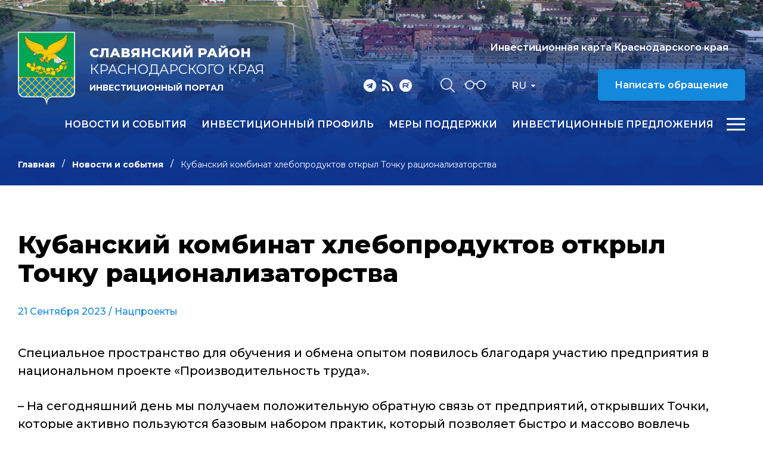

--- FILE ---
content_type: text/html; charset=windows-1251
request_url: https://invest.slavyansk.ru/ru/news/kubanskij-kombinat-khleboproduktov-otkryl-tochku-racionalizatorstva-/
body_size: 7854
content:
<!DOCTYPE html>
<html lang="ru">
    <head>
        <meta name="viewport" content="width=device-width">
		<link rel="shortcut icon" type="image/x-icon" href="/bitrix/templates/adaptive.ru/favicon.ico" />
		<!--link rel="stylesheet" type="text/css" href="/bitrix/templates/adaptive.ru/common.css" /-->
		<meta http-equiv="Content-Type" content="text/html; charset=windows-1251" />
<meta name="robots" content="index, follow" />
<link href="/bitrix/cache/css/s1/adaptive.ru/kernel_main/kernel_main.css?16523658569387" type="text/css"  rel="stylesheet" />
<link href="/bitrix/cache/css/s1/adaptive.ru/template_5636b65e3214414eae986dd130332aa8/template_5636b65e3214414eae986dd130332aa8_0220e6af310065956c08d937bde71ee7.css?165236585613449" type="text/css"  data-template-style="true"  rel="stylesheet" />
<script type="text/javascript">if(!window.BX)window.BX={message:function(mess){if(typeof mess=='object') for(var i in mess) BX.message[i]=mess[i]; return true;}};</script>
<script type="text/javascript">(window.BX||top.BX).message({'JS_CORE_LOADING':'Загрузка...','JS_CORE_NO_DATA':'- Нет данных -','JS_CORE_WINDOW_CLOSE':'Закрыть','JS_CORE_WINDOW_EXPAND':'Развернуть','JS_CORE_WINDOW_NARROW':'Свернуть в окно','JS_CORE_WINDOW_SAVE':'Сохранить','JS_CORE_WINDOW_CANCEL':'Отменить','JS_CORE_H':'ч','JS_CORE_M':'м','JS_CORE_S':'с','JSADM_AI_HIDE_EXTRA':'Скрыть лишние','JSADM_AI_ALL_NOTIF':'Показать все','JSADM_AUTH_REQ':'Требуется авторизация!','JS_CORE_WINDOW_AUTH':'Войти','JS_CORE_IMAGE_FULL':'Полный размер'});</script>
<script type="text/javascript">(window.BX||top.BX).message({'LANGUAGE_ID':'ru','FORMAT_DATE':'DD.MM.YYYY','FORMAT_DATETIME':'DD.MM.YYYY HH:MI:SS','COOKIE_PREFIX':'BITRIX_SM','SERVER_TZ_OFFSET':'10800','SITE_ID':'s1','USER_ID':'','SERVER_TIME':'1768762717','USER_TZ_OFFSET':'0','USER_TZ_AUTO':'Y','bitrix_sessid':'72362ecbd5907b55e960f770e4f223ca'});</script>


<script type="text/javascript" src="/bitrix/cache/js/s1/adaptive.ru/kernel_main/kernel_main.js?1652442254241181"></script>
<script type="text/javascript">BX.setCSSList(['/bitrix/js/main/core/css/core.css']); </script>
<script type="text/javascript">BX.setJSList(['/bitrix/js/main/core/core.js','/bitrix/js/main/core/core_ajax.js','/bitrix/js/main/session.js','/bitrix/js/main/core/core_window.js','/bitrix/js/main/utils.js']); </script>

<script type="text/javascript">
bxSession.Expand(1440, '72362ecbd5907b55e960f770e4f223ca', false, 'f451f394b4dee209e97bb3a17987d843');
</script>

		<!--link rel="stylesheet" type="text/css" href="/bitrix/templates/adaptive.ru/colors.css" /-->
		<title>Кубанский комбинат хлебопродуктов открыл Точку рационализаторства </title>
        <link href="/bitrix/templates/adaptive.ru/css/main.css?r=1748349949" rel="stylesheet"/>
        <link href="/bitrix/templates/adaptive.ru/css/slick.css" rel="stylesheet"/>
        <link href="/bitrix/templates/adaptive.ru/css/animate.css" rel="stylesheet"/>
        <link href="/bitrix/templates/adaptive.ru/css/jquery.formstyler.css" rel="stylesheet"/>
        <link href="/bitrix/templates/adaptive.ru/css/jquery-ui.css" rel="stylesheet"/>
        <link href="/bitrix/templates/adaptive.ru/css/jquery-ui.structure.css" rel="stylesheet"/>
        <link href="/bitrix/templates/adaptive.ru/css/jquery-ui.theme.css" rel="stylesheet"/>
        <link href="/bitrix/templates/adaptive.ru/css/jquery.fancybox.css" rel="stylesheet"/>
        <!--[if IE]>
            <script src="http://html5shiv.googlecode.com/svn/trunk/html5.js"></script>
        <![endif]-->
    </head>
    <body>
	<div id="panel" class="hidden-print"></div>
	
        <div class="wrap-320">
            <div class="pc-menu">
                <div class="menuPc-btn"><div class="menu-btn active"><span></span></div></div>
                <div class="pc-menu_logo">
                    <img src="/img/gerb.png" alt="" class="pc-menu__ico">
                    <div class="pc-menu__description">
                        <span class="pc-menu__txt-2"><b>Славянский район</b><br>Краснодарского края</span>
                        <span class="pc-menu__txt-1">Инвестиционный портал</span>
                    </div>
                </div>
                <div class="c-width">
	

                    <div class="pc-menu__flex">



		
						
                        <div class="pc-menu__col">
                            <a href="/ru/news/" class="pc-menu__name">Новости и события <span class="arrow"></span></a>
											
                        </div>
						
			
		

	


		
						
                        <div class="pc-menu__col">
                            <a href="/ru/profile/" class="pc-menu__name">Инвестиционный профиль <span class="arrow"></span></a>
								                            <ul class="pc-menu__list">
										                                <li><a href="/ru/profile/obshchaya-kharakteristika.php">Общая характеристика</a></li>
										                                <li><a href="/ru/profile/resursnaya-baza.php">Ресурсная база</a></li>
										                                <li><a href="/ru/profile/transportnaya-infrastruktura.php">Транспортная инфраструктура</a></li>
										                                <li><a href="/ru/profile/sotsialno-ekonomicheskie-pokazateli.php">Социально-экономические показатели</a></li>
										                                <li><a href="/dashboard/?language=ru">Инвестиционные данные</a></li>
										                                <li><a href="/ru/profile/prioritetnye-otrasli-dlya-privlecheniya-investitsiy.php">Приоритетные отрасли для привлечения инвестиций</a></li>
										                                <li><a href="/ru/profile/fotogalereya.php">Фотогалерея</a></li>
										                                <li><a href="/ru/profile/konkurentnye-preimushchestva.php">Конкурентные преимущества</a></li>
										                                <li><a href="/ru/profile/istorii-uspekha.php">Истории успеха</a></li>
										                                <li><a href="/ru/profile/investitsionnye-proekty-i-ploshchadki.php">Инвестиционные проекты и площадки</a></li>
										                                <li><a href="/ru/profile/gosudarstvennaya-i-munitsipalnaya-podderzhka.php">Государственная и муниципальная поддержка</a></li>
										                                <li><a href="/ru/profile/investitsionnyy-upolnomochennyy.php">Инвестиционный уполномоченный</a></li>
										                            </ul>
											
                        </div>
						
			
		

	


		
			
		

	


		
			
		

	


		
			
		

	


		
			
		

	


		
			
		

	


		
			
		

	


		
			
		

	


		
			
		

	


		
			
		

	


		
			
		

	


		
			
		

	


		
			
		

	


		
						
                        <div class="pc-menu__col">
                            <a href="/ru/v-pom-investoru/gos-munits-pod-investorov/" class="pc-menu__name">Меры поддержки <span class="arrow"></span></a>
											
                        </div>
						
			
		

	


		
						
                        <div class="pc-menu__col">
                            <a href="/ru/investitsionnye-predlozheniya/" class="pc-menu__name">Инвестиционные предложения <span class="arrow"></span></a>
								                            <ul class="pc-menu__list">
										                                <li><a href="/ru/investitsionnye-predlozheniya/predostavlenie-zemelnykh-uchastkov/">Предоставление земельных участков</a></li>
										                                <li><a href="/ru/investitsionnye-predlozheniya/invprj.php">Инвестиционные проекты</a></li>
										                                <li><a href="/ru/investitsionnye-predlozheniya/invplosch.php">Инвестиционно привлекательные земельные участки</a></li>
										                                <li><a href="/ru/investitsionnye-predlozheniya/predostavlenie-imushchestva/">Предоставление имущества</a></li>
										                            </ul>
											
                        </div>
						
			
		

	


		
			
		

	


		
			
		

	


		
			
		

	


		
			
		

	


		
						
                        <div class="pc-menu__col">
                            <a href="/ru/v-pom-investoru/" class="pc-menu__name">Инвестору <span class="arrow"></span></a>
								                            <ul class="pc-menu__list">
										                                <li><a href="/ru/v-pom-investoru/strat-planir-invest-razv/">Инвестиционная стратегия Краснодарского края</a></li>
										                                <li><a href="/ru/v-pom-investoru/investitsionnyy-upolnomochennyy/index.php">Инвестиционный уполномоченный</a></li>
										                                <li><a href="/ru/v-pom-investoru/realizovannye-i-realizuemye-proekty/index.php">Успешно реализованные и реализуемые проекты</a></li>
										                                <li><a href="/dashboard/">Инвестиционные данные</a></li>
										                                <li><a href="/ru/v-pom-investoru/zakon-ofits-dok/">Законодательство и официальные документы</a></li>
										                                <li><a href="/ru/v-pom-investoru/munitsipalnyy-investitsionnyy-standart/">Муниципальный инвестиционный стандарт</a></li>
										                                <li><a href="https://investkuban.ru/invest/">Типовая методика разработки бизнес-планов и анализа инвестиционных проектов</a></li>
										                                <li><a href="/ru/v-pom-investoru/gos-munits-pod-investorov/">Поддержка инвесторов</a></li>
										                                <li><a href="/ru/v-pom-investoru/soprovozhdenie-investitsionnykh-proektov/">Сопровождение инвестиционных проектов</a></li>
										                                <li><a href="/ru/v-pom-investoru/gosudarstvenno-chastnoe-partnerstvo/">Государственно-частное партнерство</a></li>
										                                <li><a href="/ru/v-pom-investoru/sovet-investitsionnogo-razvitiya/">Совет инвестиционного развития и стратегического планирования</a></li>
										                                <li><a href="https://investkuban.ru/invest/#attention_banner">Информация о действующих налогах и сборах</a></li>
										                                <li><a href="/ru/v-pom-investoru/plan-sozdaniya-invest-obektov/">План создания инвестиционных объектов и объектов инфраструктуры</a></li>
										                                <li><a href="/ru/v-pom-investoru/svedeniya-o-predpriyatiyakh-bankrotakh/">Сведения о предприятиях-банкротах</a></li>
										                                <li><a href="/ru/v-pom-investoru/adresa-i-telefony-organizatsiy-vzaimodeystvuyushchikh-s-investorami/">Информация об организациях, взаимодействующих с инвесторами</a></li>
										                                <li><a href="https://investkuban.ru/upload/InvestNavigatorR.pdf">Путеводитель инвестора</a></li>
										                                <li><a href="/ru/v-pom-investoru/film-o-krasnodarskom-krae.php">Фильм о Краснодарском крае</a></li>
										                                <li><a href="/ru/v-pom-investoru/zakon-ofits-dok/files/raspor_gakk_07062016_188.pdf">Инвестиционный меморандум Краснодарского края</a></li>
										                                <li><a href="/ru/v-pom-investoru/imushchestvennyy-kompleks-predpriyatiy-bankrotov/">Имущественный комплекс предприятий-банкротов</a></li>
										                                <li><a href="/ru/v-pom-investoru/lgotnoe-kreditovanie-na-vosstanovlenie-obektov-kulturnogo-naslediya.php">Льготное кредитование на восстановление объектов культурного наследия</a></li>
										                            </ul>
											
                        </div>
						
			
		

	


		
			
		

	


		
			
		

	


		
			
		

	


		
			
		

	


		
			
		

	


		
			
		

	


		
			
		

	


		
			
		

	


		
			
		

	


		
			
		

	


		
			
		

	


		
			
		

	


		
			
		

	


		
			
		

	


		
			
		

	


		
			
		

	


		
			
		

	


		
			
		

	


		
			
		

	


		
			
		

	


		
						
                        <div class="pc-menu__col">
                            <a href="/ru/v-pom-predprin/" class="pc-menu__name">Предпринимателю <span class="arrow"></span></a>
								                            <ul class="pc-menu__list">
										                                <li><a href="/ru/v-pom-predprin/zakon-ofits-dok/">Законодательство и официальные документы</a></li>
										                                <li><a href="/ru/v-pom-predprin/podderzhka-malogo-i-srednego-predprinimatelstva/">Поддержка малого и среднего предпринимательства</a></li>
										                                <li><a href="/ru/v-pom-predprin/goryachaya-liniya/index.php">Горячая линия</a></li>
										                                <li><a href="/ru/v-pom-predprin/sovet-po-predprin/index.php">Совет по предпринимательству</a></li>
										                                <li><a href="https://moibiz93.ru/about/business-fund/">Фонд развития бизнеса Краснодарского края</a></li>
										                                <li><a href="https://slavyansk.tpprf.ru/ru/centrkatalog/">Центр поддержки предпринимательства</a></li>
										                                <li><a href="http://fmkk.ru/">Фонд микрофинансирования субъектов малого и среднего предпринимательства Краснодарского края</a></li>
										                                <li><a href="/ru/v-pom-predprin/tsentr-podderzhki-eksporta.php">Центр поддержки экспорта</a></li>
										                                <li><a href="/ru/v-pom-predprin/inform-materialy/">Важно</a></li>
										                                <li><a href="/ru/v-pom-predprin/reestr-subektov-msp/index.php">Реестр субъектов малого и среднего предпринимательства - получателей поддержки</a></li>
										                            </ul>
											
                        </div>
						
			
		

	


		
			
		

	


		
			
		

	


		
			
		

	


		
			
		

	


		
			
		

	


		
			
		

	


		
			
		

	


		
			
		

	


		
			
		

	


		
			
		

	


		
						
                        <div class="pc-menu__col">
                            <a href="/ru/natsionalnye-proekty/" class="pc-menu__name">Национальные проекты <span class="arrow"></span></a>
											
                        </div>
						
			
		

	


		
						
                        <div class="pc-menu__col">
                            <a href="/ru/istorii-uspekha/" class="pc-menu__name">Истории успеха <span class="arrow"></span></a>
											
                        </div>
						
			
		

	


		
						
                        <div class="pc-menu__col">
                            <a href="/ru/kontakty/" class="pc-menu__name">Контакты <span class="arrow"></span></a>
								                            <ul class="pc-menu__list">
										                                <li><a href="/ru/kontakty/">Контакты</a></li>
										                                <li><a href="/ru/kontakty/feedback.php">Обратная связь</a></li>
										                                <li><a href="/ru/kontakty/politika-konfidentsialnosti.php">Политика конфиденциальности персональной информации</a></li>
										                                <li><a href="/ru/kontakty/poleznye-ssylki/">Полезные ссылки</a></li>
										                            </ul>
											
                        </div>
						
			
		

	


		
			
		

	


		
			
		

	


		
			
		

	


		
			
		

	

                    </div>

					
	
                </div>
                <div class="c-width">
                    <div class="pc-menu__mob">
                        <p class="pc-menu-txt">Прямая линия инвестора</p>
                        <a href="tel:+78614642585" class="pc-menu-phone">&#43;7 86146 4 25 85</a>
                        <!--a href="mailto:<a class="txttohtmllink" href="mailto:slav_invest@mail.ru" title="Написать письмо">slav_invest@mail.ru</a>" class="pc-menu-mail"--><a class="txttohtmllink" href="mailto:slav_invest@mail.ru" title="Написать письмо">slav_invest@mail.ru</a><!--/a-->
                        <div class="nav-social">
                                                        <a class="social-link telegram" href="https://t.me/investkuban" target="_blank"></a>
                            <a class="social-link rss" href="/ru/rss_news.php"></a>
                            <a class="social-link youtube" href="https://rutube.ru/channel/23892772/" target="_blank"></a>
                        </div>
                    </div>
                </div>
            </div>
			
			            <div class="inner-header">
			                <div class="nav-wrap">
                    <div class="nav-flex">
                        <a href="/ru/" class="nav-logo">
                            <img src="/img/gerb.png" alt="">
                            <span class="nav-logo__txt">
                                <span class="nav-logo__txt-1"><b>Славянский район</b><br>Краснодарского края</span>
                                <span class="nav-logo__txt-2">Инвестиционный портал</span>
                            </span>
                        </a>
                        <div class="nav-right">
                            <div class="nav-flex center top">
                                <div class="nav-social">
                                                                        <a class="social-link telegram" href="https://t.me/investkuban" target="_blank"></a>
                                    <a class="social-link rss" href="/ru/rss_news.php"></a>
                                    <a class="social-link youtube" href="https://rutube.ru/channel/23892772/" target="_blank"></a>
                                </div>
                                <div class="nav-services">
                                    <a href="/ru/search/" class="nav-search__btn"></a>
                                    <a href="?stype=special" class="nav-glass__btn"></a>
                                </div>
                                <div class="nav-language-sel">
                                    <div class="active">Ru</div>
                                    <a class="dropdown" href="/en/">En</a>
                                </div>
                                <a href="https://investkuban.ru/map/" target="_blank" class="nav-btn invest">Инвестиционная карта Краснодарского края</a>
                                <a href="/ru/kontakty/feedback.php" class="nav-btn">Написать обращение</a>
                                <div class="nav-language__mob">
                                    <a href="/ru/" class="active">RU</a>
                                    <span>|</span>
                                    <a href="/en/">EN</a> 
                                </div>
                            </div>
                            <div class="nav-flex center menu">
                                <div class="menu-wrap">
		
                                    <ul class="nav-menu">
	                                        <li><a href="/ru/news/">Новости и события</a></li>
	                                        <li><a href="/ru/profile/">Инвестиционный профиль</a></li>
	                                        <li><a href="/ru/v-pom-investoru/gos-munits-pod-investorov/">Меры поддержки</a></li>
	                                        <li><a href="/ru/investitsionnye-predlozheniya/">Инвестиционные предложения</a></li>
	                                        <li><a href="/ru/v-pom-investoru/">Инвестору</a></li>
	                                        <li><a href="/ru/v-pom-predprin/">Предпринимателю</a></li>
	                                        <li><a href="/ru/natsionalnye-proekty/">Национальные проекты</a></li>
	                                        <li><a href="/ru/istorii-uspekha/">Истории успеха</a></li>
	                                        <li><a href="/ru/kontakty/">Контакты</a></li>
										</ul>
					
	
                                </div>
                                <div class="menu-btn__wrap"><div class="menu-btn"><span></span></div></div>
                            </div>
                        </div>
                    </div>
                </div>
				
				
				
                <div class="c-width">				
					<ul class="breadcrumb hidden-print"><li><a href="/ru/" title="Главная" class="breadcrumb__link">Главная</a></li><li><a href="/ru/news/" title="Новости и события" class="breadcrumb__link">Новости и события</a></li><li><span class="breadcrumb__stat">Кубанский комбинат хлебопродуктов открыл Точку рационализаторства </span></li></ul> 				
                </div>
            </div>

            <div class="inner-c">
                <div class="c-width">
                    <div class="i-content">
					
<h1 class="zagolovok">Кубанский комбинат хлебопродуктов открыл Точку рационализаторства </h1>





<div class="news-detail">
	
				<div class="article__date">21 Сентября 2023	  																							/ <a href="/ru/news/?theme[]=67">Нацпроекты</a>
															
						</div>

						<P>Специальное пространство для обучения и обмена опытом появилось благодаря участию предприятия в национальном проекте &laquo;Производительность труда&raquo;.</P>
<P>&#8211; На сегодняшний день мы получаем положительную обратную связь от предприятий, открывших Точки, которые активно пользуются базовым набором практик, который позволяет быстро и массово вовлечь сотрудников в задачи рационализаторства. Роль Точек важна для повышения производительности труда в регионе. Все мероприятия нацпроекта направлены на укрепление экономического состояния предприятий, а значит, и на социально-экономическую стабильность в крае, &#8211; сказала заместитель министра экономики Краснодарского края Светлана Салтанова.</P>
<P>Точка рационализаторства &#8211; это корпоративный центр внутри предприятия, где сотрудники выражают идеи по улучшению работы, организовывают мероприятия для повышения эффективности бизнеса и оптимизации внутренних процессов. В этом помогают методики тестирования талантов, тренинги, деловые игры, решение производственных задач. </P>
<P>Краснодарский край принимает активное участие в мероприятиях АНО &laquo;Агентство развития профессионального мастерства (Ворлдскиллс Россия)&raquo;. Запущена первая в России &laquo;Точка кипения Hi-Tech&raquo; на базе предприятия &laquo;Сервис-Юг-ККМ&raquo;, Точки рационализаторства &laquo;Краснодар Водоканал&raquo; и АПСК &laquo;Гулькевичский&raquo;. В ближайшее время на базе еще одного участника нацпроекта-предприятии &laquo;Кондитер Кубани&raquo; появится четвертая Точка рационализаторства.</P>
<P>Комбинат хлебопродуктов в рамках нацпроекта &laquo;Производительность труда&raquo; оптимизировал процесс изготовления печенья при экспертной поддержке Регионального центра компетенций. Применение бережливых технологий позволило сократить время протекания процесса на 10%, запасы на 27%, а выработку увеличить на 11 %.</P>
<P>В комбинат входят три отдельные фабрики по выпуску мучных кондитерских, бараночно-сухарных и макаронных изделий.</P>
<P>Источник: <A href="http://admkrai.krasnodar.ru/content/1131/show/708220/" target=_blank>Пресс-служба администрации Краснодарского края</A></P>
<P><table border="0" width="1" class="igtable1" cellpadding="0" cellspacing="0" >
<tr>
<td>
<table class="igtable" border="0" cellpadding="5" cellspacing="0">
<tr>
<td align="center" class="igimagecell" valign="top">
<table cellpadding="0" cellspacing="0" border="0">
<tr>
<td style="padding:0px;"><a  href="/ib/img.php?p=_pictures/news/2023/2109/2109231b.jpg" target="" title=""><span class="img_span"><img class="igimage" border="0" src="/ib/img.php?p=_pictures/news/2023/2109/2109231s.jpg" width="200" height="150" alt=""></span></a></td>
</tr>
<tr>
<td align="center" style="padding-bottom: 10px;">Нажмите для увеличения</td>
</tr>
</table>


</td>
<td align="center" class="igimagecell" valign="top">
<table cellpadding="0" cellspacing="0" border="0">
<tr>
<td style="padding:0px;"><a  href="/ib/img.php?p=_pictures/news/2023/2109/2109232b.jpg" target="" title=""><span class="img_span"><img class="igimage" border="0" src="/ib/img.php?p=_pictures/news/2023/2109/2109232s.jpg" width="200" height="150" alt=""></span></a></td>
</tr>
<tr>
<td align="center" style="padding-bottom: 10px;">Нажмите для увеличения</td>
</tr>
</table>


</td>
<td align="center" class="igimagecell" valign="top">
<table cellpadding="0" cellspacing="0" border="0">
<tr>
<td style="padding:0px;"><a  href="/ib/img.php?p=_pictures/news/2023/2109/2109233b.jpg" target="" title=""><span class="img_span"><img class="igimage" border="0" src="/ib/img.php?p=_pictures/news/2023/2109/2109233s.jpg" width="200" height="150" alt=""></span></a></td>
</tr>
<tr>
<td align="center" style="padding-bottom: 10px;">Нажмите для увеличения</td>
</tr>
</table>


</td>
<td align="center" class="igimagecell" valign="top">
<table cellpadding="0" cellspacing="0" border="0">
<tr>
<td style="padding:0px;"><a  href="/ib/img.php?p=_pictures/news/2023/2109/2109234b.jpg" target="" title=""><span class="img_span"><img class="igimage" border="0" src="/ib/img.php?p=_pictures/news/2023/2109/2109234s.jpg" width="200" height="150" alt=""></span></a></td>
</tr>
<tr>
<td align="center" style="padding-bottom: 10px;">Нажмите для увеличения</td>
</tr>
</table>


</td>
<td align="center" class="igimagecell" valign="top">

<!-- ? -->

</td>

</tr>

</table>
</td>
</tr>
</table></P>		<div style="clear:both"></div>
	<br />
	</div><br>


                    </div>
                </div>
            </div>
		


            <footer>
                <div class="c-width">
                    <div class="footer-flex">
                        <div class="footer-left">
                            <div class="footer-logo">
                                <img src="/img/gerb.png" alt="">
                                <span class="footer-logo__txt">
                                    <span class="footer-logo__txt-1"><b>Славянский район</b><br>Краснодарского края</span>
                                    <span class="footer-logo__txt-2">Инвестиционный портал</span>
                                </span>
                            </div>
                            <div class="nav-social">
																<a class="social-link telegram" href="https://t.me/investkuban" target="_blank"></a>
								<a class="social-link rss" href="/ru/rss_news.php"></a>
								<a class="social-link youtube" href="https://rutube.ru/channel/23892772/" target="_blank"></a>
                            </div>
                        </div>
                        <div class="footer-center">
                            <ul class="footer-list">
									<li><a href="/ru/investitsionnye-predlozheniya/">Инвестиционные предложения</a></li>
									<li><a href="/ru/v-pom-investoru/">В помощь инвестору</a></li>
									<li><a href="/ru/v-pom-predprin/">В помощь предпринимателю</a></li>
									<li><a href="/ru/kontakty/">Контакты</a></li>
									<li><a href="/ru/kontakty/poleznye-ssylki/">Полезные ссылки</a></li>
								</ul>
                        </div>
                        <div class="footer-right">
                            <p class="footer-txt">Прямая линия инвестора</p>
                            <a href="tel:+78614642585" class="footer-phone">&#43;7 86146 4 25 85</a>
                            <!--a href="mailto:<a class="txttohtmllink" href="mailto:slav_invest@mail.ru" title="Написать письмо">slav_invest@mail.ru</a>" class="footer-mail"--><a class="txttohtmllink" href="mailto:slav_invest@mail.ru" title="Написать письмо">slav_invest@mail.ru</a><!--/a-->
                        </div>
                    </div>
                    <div class="footer-bottom">
                        <p class="footer-copy">© Администрация муниципального образования Славянский район Краснодарского края</p>
                        <div class="footer-b__right">
                            <div class="footer-count">
								<!--LiveInternet counter--><script type="text/javascript"><!--
document.write("<a href='//www.liveinternet.ru/click' "+
"target=_blank><img src='//counter.yadro.ru/hit?t17.11;r"+
escape(document.referrer)+((typeof(screen)=="undefined")?"":
";s"+screen.width+"*"+screen.height+"*"+(screen.colorDepth?
screen.colorDepth:screen.pixelDepth))+";u"+escape(document.URL)+
";"+Math.random()+
"' alt='' title='LiveInternet: показано число просмотров за 24"+
" часа, посетителей за 24 часа и за сегодня' "+
"border='0' width='88' height='31'><\/a>")
//--></script><!--/LiveInternet-->

<!-- Yandex.Metrika informer -->
<a href="https://metrika.yandex.ru/stat/?id=91994103&amp;from=informer"
target="_blank" rel="nofollow"><img src="https://informer.yandex.ru/informer/91994103/3_1_FFFFFFFF_EFEFEFFF_0_pageviews"
style="width:88px; height:31px; border:0;" alt="Яндекс.Метрика" title="Яндекс.Метрика: данные за сегодня (просмотры, визиты и уникальные посетители)" class="ym-advanced-informer" data-cid="91994103" data-lang="ru" /></a>
<!-- /Yandex.Metrika informer -->

<!-- Yandex.Metrika counter -->
<script type="text/javascript" >
   (function(m,e,t,r,i,k,a){m[i]=m[i]||function(){(m[i].a=m[i].a||[]).push(arguments)};
   m[i].l=1*new Date();
   for (var j = 0; j < document.scripts.length; j++) {if (document.scripts[j].src === r) { return; }}
   k=e.createElement(t),a=e.getElementsByTagName(t)[0],k.async=1,k.src=r,a.parentNode.insertBefore(k,a)})
   (window, document, "script", "https://mc.yandex.ru/metrika/tag.js", "ym");

   ym(91994103, "init", {
        clickmap:true,
        trackLinks:true,
        accurateTrackBounce:true,
        webvisor:true
   });
</script>
<noscript><div><img src="https://mc.yandex.ru/watch/91994103" style="position:absolute; left:-9999px;" alt="" /></div></noscript>
<!-- /Yandex.Metrika counter -->
                            </div>
                            <p class="footer-dev">Разработка сайта – <a href="http://www.internetimage.ru/" target="_blank">Интернет-Имидж</a></p>
                        </div>
                    </div>
                </div>
            </footer>
        </div>
        <!-- SCRIPTS -->
        <script src="/bitrix/templates/adaptive.ru/js/jquery-3.3.1.min.js"></script>
        <!--script src="/bitrix/templates/adaptive.ru/js/resize-tester.js"></script-->
        <script src="/bitrix/templates/adaptive.ru/js/slick.min.js"></script>
        <script src="/bitrix/templates/adaptive.ru/js/dragscroll.js"></script>
        <script src="/bitrix/templates/adaptive.ru/js/jquery-ui.min.js"></script>
        <script src="/bitrix/templates/adaptive.ru/js/jquery.fancybox.min.js"></script>
        <script src="/bitrix/templates/adaptive.ru/js/jquery.maskedinput.js"></script>
        <script src="/bitrix/templates/adaptive.ru/js/wow.min.js"></script>
        <script src="/bitrix/templates/adaptive.ru/js/jquery.formstyler.min.js"></script>
        <script src="/bitrix/templates/adaptive.ru/js/main.js?r=1652365367"></script>
        <!-- SCRIPTS -->
	</body>
</html>

--- FILE ---
content_type: text/html; charset=CP-1251
request_url: https://invest.slavyansk.ru/ib/img.php?p=_pictures/news/2023/2109/2109231s.jpg
body_size: 55064
content:
����eExif  MM *                X         �                            �       �(       1       �2       Їi       �      �   ' �   'Adobe Photoshop CS5 Windows 2023:09:22 12:23:04  �     0221�    ��  �       Ƞ       �                    j      r(             z      �       H      H   ���� Adobe_CM �� Adobe d�   �� � 			
��  x �" ��  
��?          	
         	
 3 !1AQa"q�2���B#$R�b34r��C%�S���cs5���&D�TdE£t6�U�e���u��F'���������������Vfv��������7GWgw�������� 5 !1AQaq"2����B#�R��3$b�r��CScs4�%���&5��D�T�dEU6te����u��F���������������Vfv��������'7GWgw�������   ? �~Mu��{�-h��Lh�Y[��+;??�+�W�����-�<��b�4�_���ՙ�ޣa��\�ޭg���_�3H��c�GWQ i��9*]gϦ��e��q �S=��;�V��5������Ce.����%�%��^��w�ز2-4]h���0e���C�O�����Z�Y��l��`T�@�]ߺ� ��U�*Uѱ�����я�Zʋ�a��'}os6��7)t_M׈Æ��!�;�L����J��S��k$oĺ�j$Uc}�ݷا�jɻ&���ޝ�}��8���#�܆������(ֽ<�����ţ;
�+�Y���k,��\@�s���F��lb�_@��n%4e��cR�z������� KW������;��*�p N��$�����Ǳo��1�CǍѧ����5� ���/�.OP����Wfo��c}����M̶����K�;?�Ϡ�����Eַ�\�ߏ�c�v�e�e����o��޻WI���WP�kC�����wS����o��\����eY�~��@`�c	�-~��Ln����{�kb;��A�Ʈ���� 뱘�0   �� ���P;ad��]���t5�jD�?,��Ա]�8�?����X}nH��
s���=�mm`s��5�s��j�������.�Ѻ�nǭ���7�K�q� 	�?����ϻ��
��-`<W5��e-���5�r����s���q�Ռ�c]K\")"�K���ޯ�Qg���g�?H|�vX�S�X� �'� 3Zn|�nik3�{�k[]Ĺ��� �Ni����y1O�)s��wq�|U[�e`�c�Z?8���� ���=C���ۃ�(ʇl�eGp.�G~��@Πe�*������W��=��v����� ��}Z�'�C7X����l���ݿ��[�Z^�^��+�ՇbT��ޙ:���k�o�Oza�2��b'r�g����� �\�}^�w�����t@����o�Z���Z0�S������^�^j�G���{7�� �P�3�4��ˌp���@<�F� �(�F�||+r+6��q656{�����M�(��""2#+#�!�Hz5�9�AĂ1- Π6����J=*���Fn/�������\�ˢ�l*+�}�s]mz�����n�c���j8t�nfCo'�;�KZ`��W������H�gN�Dbb=C�˄��=�ě�ۿ��ik#�1g'�� C��!u�R�-|�����MVW��jms/���d1�����j2:�.nSm���-n;���:���;p������(���VT�F���w馭��e�����A��X��\������v�������}P�s�ԩ��_�mw�8��=�7O�}�տ���\���R���.g�$M� ��g���IZ��)��a���c�:c\F�6���f�~g���X������@��w�a����X��c��-�¿Rw84�=?H�t���z�,~Co�e�ծc��Y]�\ߢ����j�Ӣ��,���.w�WT�~#03�F>C�vS���#�{YI�k��͆͛z^e�e��絴n�u�;�s��i����� ��?�H�m��@��X�Y�s審��\%�`�#�X�.�A��������8�s��O���� �[�\�Ν���/��m�v�6V���~w�~�f�Wƻ���Z�S���%��nk�79���IG�p�uŠ�g�J��5\[�Y>���x����;���n�~E8��#}��69�A���g�r�ױ[s˛���Y�+�Ӣ-Ҳ��5����F����Y�>���^��v��� 1G��f?S���άy8z�� 5T�����rik]c6���q���(�[e�ѣ���t
0����8�5��E�p=�ұ�,��7���1�6.ť�t4�}K�\����n�cs���p��>�ݸ�� |?qs�Z-o�zc��ަ%0A�O�?93��ɐ�G���YwЇG�u����-���;閝��p&D9����۬T�z���Wi 5��Xu�k�� ;�����7J��X/i �K�� }O��R�{/�j�.ꔗ��]�0`:�t�-��_���a5��"���-��-���~uF�4�W,$��������[����7�¿I�L� � ��B��N�Tx��m"}��s"��e�`kHo�V(��fYz���k]g�Y�eu����W��n������\ϸ�ݷݲ�I���?u̱���k���~�3�Yi �,5�TF�u!��Z��~G����ľ�j��9�0�uY��qn9i��8��>�}��{Y�� �,��n��9�[+m�<P���m�*��h����I����L�k}>���j����dn 5�{j���G}���o»�S�F��>��.�Ǒ�w5��Oo����1���/��h ���J|f$�y�̿(\�K+�ͬ��C����������g��oe{?}^������ԭ��8�-�?��n�=J����� S��� �~�^��W̓l����� c�_��c�f��~5,/mu9ޛ]���2���w�{���Dh�:�R� Up飳ױm������uv��D���ǷA����҃zn5U��'"^��L�����c��=.���q��m��D@s}Fװ�ul;v� !]��8���}	���4 �� ���f�ӷ��=V�[�o���-��T � ���?G������N�����^ �����w[�o����K!��xs  9�Ay��7���}?�m+���e��sߩ����j�[_zx^W濪��Ͷ:�|�O$��ulc�}���{���~�����y���o5�ɮs?�z]D���E{��rbs�����s==���h�����wCv������zzok�*#��R�e�C��X*����mu~v�R�r��Ջ�W�ܲ� G����6��9�l�eڮw�k���P��� �ڤ�c:����җWgQ��Xͭ��x�C�������k���w쫜�q�c�{���.�?̜[���n�Qcƍ�7k�W^�����X�������V=U�۠�kj�����c!���k؞[1��D�X�dz_��d4}��n���e��� �Z,}���ٸ�@�5�.¸��ge�Z'�,g�i�	���a��`�Z7K������������^$�+0r���v�!9���|�f5��1϶�
���^$�UM� ���eOc��[k6��$�����k�W���>�7��=����L�o�o�ަ�1��,~>]�.�f����� �q�����������N�எ>ᖾ�aQ�Le��o���Z��J���sl���$�����}��-h}[�i������6e0r�=�np�.m��]�ܻ-��1n�k\[�ﮚ�c��ͳ���غ��s1���-k���m���6n ��O_�c6���R��"5/�>_T����8��C׫���� u���[�s[Ua�nY}$�F���ۛ�g�b>���]r��mA�1��cٷp�n����A�s0��C]��
d��K��s����� n*�oð`t�S�E�����m@c�۹�{���7��� ;�O�'�H4�DH4��龦�ܬj��h��C�Y��V�z���^>=n�-�n���k}�{_�o��{�� �#u�ª��Z���[Μ�s���mMRƱ��[�ZZwh6�my�U>���ӪF�k��OX�ے>�^���l�s�񱛼E�����y5�t�e~�.�����Svun��cExu7�x�j���o��c��/��Wǫ�[��}�i[�2)nݾ�_�������ڰ��zn ��clΉ��GY���C�oo�᳭��u3�uvR~������zo>���O�T/�s\����?��S��U��Noꥍx��5)ys^։��w�� �X�C?�3�V�^r������Z�^�Fϥ�1�������Y��l�P"�;�=����'e��e�`#kִ��/w����b�E����_S���l80���\�\lΡ��Ν}����]/ ��IM>�z��� 	_�v��vW�?W��X��ѳM>(WR�Fç��g����8�-?����qv߫y�&=-?�Tz�-_W:���l���?gmm��f��붇�o��� ��(u뺥�&̆���qm�ud�֗�w=��� {��be�H\t��T�GW��γ?�����R�
�������~F�=��YN��[�����s͇�[�����X�Us���1�uh�ٗk��:ч��� ��zw��:~C�l�;x�el��@[�����5W(����\�h����	B1�kŎ��b������ ��}"���?�FgL�9����V ���S�F�~�}V����[���=�tyU�Z�^H��N�������8̌z�P���k:^3�{,s�[�f��~�Z�m�ڐ�n=-Ʈ[K4mL$ �w�%D崼jI�h
"ɰ��q�k[c����m��x.`۶����n�Q�����<w��sd���~j�[�'q�q�W��l�]�Vq����-m�h �}�7wu�e��ص����FI���4��� �f]�k̽��e�YK���ǘv�����_�\ƭޣ6��`���']�pF�ޗ;��.m̱�k���C���nޱ���O�i$R�\�h�ʝc��󝵪�K����>��\�!�6S^ݾ� v��?��V}�YI����y4V������\��n������Q�M*B����?��9ӽ��@��O���N��Ѷшw���O־��j�ϼ��[�ǵ���=���վw��w��������?K~-3�߅VS�itg��7e�7�g��qO�݆�/�lʻ�u7b?����hh;�o����i��.�Y��1��7~�5�Ե��v�~����L:��蘽D�[~Ff0��������s�>ʷ����~�����zn/O�����+e���=�u���q~�y�~�Z�]⿨Em�{�A��ĻkDk�Z_Vo�t��+:�`kt���?G����̬\�\;v���*�49��s�ǽ����*:xu�W�s��֘2�?<��Z.��yϯ���+'3�~5��E��Y�,s�ٽ����� 3�_��n'��_Axu�Ҧ��o�}߸��zFGL��1�Ν�}7��k\K������~ݏ�j�����ux ��	<��5������cZ�����&W�Ƽ�V��z���ҳ=��	w�dO�' ߜ}74x��� �����g�~�����i��Uȶx��o�.�`�����u��N���Q-�{��e�#a;G�'�NZ	`�����u�Rw:�=O`a8!�W1�O���$�%$3���\���g3l��ts�?�E�����x���T6>�p;[�⊒�5������X�\ăo�g���{6+X�ߺ� 	г�5��{���P>��$�u�7~w�����u�"j�ߪ5�v�ǥ��7iб���B��:uY]O�9��UT�TN��c���݊XVUw[��?o�e���ӵ��u�C�o���������:��M���������by���iU���8��X�C�%����ꔴ�sݍ����q_��R�R���'�;��H��ޘ�#���Q�z�w.�z�7t��h��,��=������}���;�>h����C:��c$����Y��nv烈�����K}��wծ��1+��5� �W=�:N#Y��2�}�1֗���M��Y���1�[�<���NhЌv�x��j�XE��1��(��5�a�+uTQE�i�X�L;Ժ���m�]F6K��!�\��,����Ɛ77]��Eۆ�#u��Exl-�Lz���@��u�l�UO����n����5����}r���śE--���emq�'cK���իɥ�{D��� ���}b�t�?���r�l� ��#�cG�?%N�}]\G��"=���!����fB�9�5Om�i$��<���Hk��#�����<���sdN�Nk���$ ;�@IL]�%�~�I�It4i�L0;Nܒ�SEk���{h
�E�f���P���D��6yIUr^�\�0v�T��vXZ�׸�4q?���:3���qa����H� �(cꆿ�e�1ג�9��I�fN��Rk/{^��	�͎ac���q}w��r:�p�����l�׺�U����6�~���������뭠��ִ�Hq� �Z�W3�mW_���S/��l�u�������=� �N��M�B�s:{���V*��=.Ch��o�#o{듴�c@f�kut��-� �ߢ�i�4��{�E^�6u9i�t�Z���۷��'���K�	��즮j�U��� �W�u�k�����W��n>;��[Y�7k�+�:�Z:�P��t��6��$����Hװ�#C�f�o���i(5e},���i&9�6��O��d�S�-ם|����#O.W���4}:�Y�'ϲ�^+L ؅�!�t}��3���#�{G�P��4 �?�/$IP���cm;O����{_s=��l�N��I-U�����|j�h���kc���=*����#�Ƣ��i$M�S�x�����V�K�6�Zv�{��^�
}�s*&�z��� ��ESm%��x%��ˁ�ֽ|��i�\)�����EX�55�{vUihl�j�Y�n�m� =r� [�Z��q��RݙL�a�2��?Ko�v�.IG�==�d�pk�����$.Photoshop 3.0 8BIM     Z %G  �* 8BIM%     ��2�
�<I�r�c8BIM:     �           printOutput       ClrSenum    ClrS    RGBC    Inteenum    Inte    Img     MpBlbool   printSixteenBitbool    printerNameTEXT      8BIM;    �           printOutputOptions       Cptnbool     Clbrbool     RgsMbool     CrnCbool     CntCbool     Lblsbool     Ngtvbool     EmlDbool     Intrbool     BckgObjc         RGBC       Rd  doub@o�         Grn doub@o�         Bl  doub@o�         BrdTUntF#Rlt            Bld UntF#Rlt            RsltUntF#Pxl@X         
vectorDatabool    PgPsenum    PgPs    PgPC    LeftUntF#Rlt            Top UntF#Rlt            Scl UntF#Prc@Y      8BIM�      `     `    8BIM&               ?�  8BIM        8BIM        8BIM�     	         8BIM'     
        8BIM�     H /ff  lff       /ff  ���       2    Z         5    -        8BIM�     p  �����������������������    �����������������������    �����������������������    �����������������������  8BIM          @  @    8BIM         8BIM    E              �   �    2 1 0 9 2 3 1 b                                 �   �                                            null      boundsObjc         Rct1       Top long        Leftlong        Btomlong   �    Rghtlong   �   slicesVlLs   Objc        slice      sliceIDlong       groupIDlong       originenum   ESliceOrigin   autoGenerated    Typeenum   
ESliceType    Img    boundsObjc         Rct1       Top long        Leftlong        Btomlong   �    Rghtlong   �   urlTEXT         nullTEXT         MsgeTEXT        altTagTEXT        cellTextIsHTMLbool   cellTextTEXT        	horzAlignenum   ESliceHorzAlign   default   	vertAlignenum   ESliceVertAlign   default   bgColorTypeenum   ESliceBGColorType    None   	topOutsetlong       
leftOutsetlong       bottomOutsetlong       rightOutsetlong     8BIM(        ?�      8BIM      8BIM        8BIM    �      �   x  �  �   �  ���� Adobe_CM �� Adobe d�   �� � 			
��  x �" ��  
��?          	
         	
 3 !1AQa"q�2���B#$R�b34r��C%�S���cs5���&D�TdE£t6�U�e���u��F'���������������Vfv��������7GWgw�������� 5 !1AQaq"2����B#�R��3$b�r��CScs4�%���&5��D�T�dEU6te����u��F���������������Vfv��������'7GWgw�������   ? �~Mu��{�-h��Lh�Y[��+;??�+�W�����-�<��b�4�_���ՙ�ޣa��\�ޭg���_�3H��c�GWQ i��9*]gϦ��e��q �S=��;�V��5������Ce.����%�%��^��w�ز2-4]h���0e���C�O�����Z�Y��l��`T�@�]ߺ� ��U�*Uѱ�����я�Zʋ�a��'}os6��7)t_M׈Æ��!�;�L����J��S��k$oĺ�j$Uc}�ݷا�jɻ&���ޝ�}��8���#�܆������(ֽ<�����ţ;
�+�Y���k,��\@�s���F��lb�_@��n%4e��cR�z������� KW������;��*�p N��$�����Ǳo��1�CǍѧ����5� ���/�.OP����Wfo��c}����M̶����K�;?�Ϡ�����Eַ�\�ߏ�c�v�e�e����o��޻WI���WP�kC�����wS����o��\����eY�~��@`�c	�-~��Ln����{�kb;��A�Ʈ���� 뱘�0   �� ���P;ad��]���t5�jD�?,��Ա]�8�?����X}nH��
s���=�mm`s��5�s��j�������.�Ѻ�nǭ���7�K�q� 	�?����ϻ��
��-`<W5��e-���5�r����s���q�Ռ�c]K\")"�K���ޯ�Qg���g�?H|�vX�S�X� �'� 3Zn|�nik3�{�k[]Ĺ��� �Ni����y1O�)s��wq�|U[�e`�c�Z?8���� ���=C���ۃ�(ʇl�eGp.�G~��@Πe�*������W��=��v����� ��}Z�'�C7X����l���ݿ��[�Z^�^��+�ՇbT��ޙ:���k�o�Oza�2��b'r�g����� �\�}^�w�����t@����o�Z���Z0�S������^�^j�G���{7�� �P�3�4��ˌp���@<�F� �(�F�||+r+6��q656{�����M�(��""2#+#�!�Hz5�9�AĂ1- Π6����J=*���Fn/�������\�ˢ�l*+�}�s]mz�����n�c���j8t�nfCo'�;�KZ`��W������H�gN�Dbb=C�˄��=�ě�ۿ��ik#�1g'�� C��!u�R�-|�����MVW��jms/���d1�����j2:�.nSm���-n;���:���;p������(���VT�F���w馭��e�����A��X��\������v�������}P�s�ԩ��_�mw�8��=�7O�}�տ���\���R���.g�$M� ��g���IZ��)��a���c�:c\F�6���f�~g���X������@��w�a����X��c��-�¿Rw84�=?H�t���z�,~Co�e�ծc��Y]�\ߢ����j�Ӣ��,���.w�WT�~#03�F>C�vS���#�{YI�k��͆͛z^e�e��絴n�u�;�s��i����� ��?�H�m��@��X�Y�s審��\%�`�#�X�.�A��������8�s��O���� �[�\�Ν���/��m�v�6V���~w�~�f�Wƻ���Z�S���%��nk�79���IG�p�uŠ�g�J��5\[�Y>���x����;���n�~E8��#}��69�A���g�r�ױ[s˛���Y�+�Ӣ-Ҳ��5����F����Y�>���^��v��� 1G��f?S���άy8z�� 5T�����rik]c6���q���(�[e�ѣ���t
0����8�5��E�p=�ұ�,��7���1�6.ť�t4�}K�\����n�cs���p��>�ݸ�� |?qs�Z-o�zc��ަ%0A�O�?93��ɐ�G���YwЇG�u����-���;閝��p&D9����۬T�z���Wi 5��Xu�k�� ;�����7J��X/i �K�� }O��R�{/�j�.ꔗ��]�0`:�t�-��_���a5��"���-��-���~uF�4�W,$��������[����7�¿I�L� � ��B��N�Tx��m"}��s"��e�`kHo�V(��fYz���k]g�Y�eu����W��n������\ϸ�ݷݲ�I���?u̱���k���~�3�Yi �,5�TF�u!��Z��~G����ľ�j��9�0�uY��qn9i��8��>�}��{Y�� �,��n��9�[+m�<P���m�*��h����I����L�k}>���j����dn 5�{j���G}���o»�S�F��>��.�Ǒ�w5��Oo����1���/��h ���J|f$�y�̿(\�K+�ͬ��C����������g��oe{?}^������ԭ��8�-�?��n�=J����� S��� �~�^��W̓l����� c�_��c�f��~5,/mu9ޛ]���2���w�{���Dh�:�R� Up飳ױm������uv��D���ǷA����҃zn5U��'"^��L�����c��=.���q��m��D@s}Fװ�ul;v� !]��8���}	���4 �� ���f�ӷ��=V�[�o���-��T � ���?G������N�����^ �����w[�o����K!��xs  9�Ay��7���}?�m+���e��sߩ����j�[_zx^W濪��Ͷ:�|�O$��ulc�}���{���~�����y���o5�ɮs?�z]D���E{��rbs�����s==���h�����wCv������zzok�*#��R�e�C��X*����mu~v�R�r��Ջ�W�ܲ� G����6��9�l�eڮw�k���P��� �ڤ�c:����җWgQ��Xͭ��x�C�������k���w쫜�q�c�{���.�?̜[���n�Qcƍ�7k�W^�����X�������V=U�۠�kj�����c!���k؞[1��D�X�dz_��d4}��n���e��� �Z,}���ٸ�@�5�.¸��ge�Z'�,g�i�	���a��`�Z7K������������^$�+0r���v�!9���|�f5��1϶�
���^$�UM� ���eOc��[k6��$�����k�W���>�7��=����L�o�o�ަ�1��,~>]�.�f����� �q�����������N�எ>ᖾ�aQ�Le��o���Z��J���sl���$�����}��-h}[�i������6e0r�=�np�.m��]�ܻ-��1n�k\[�ﮚ�c��ͳ���غ��s1���-k���m���6n ��O_�c6���R��"5/�>_T����8��C׫���� u���[�s[Ua�nY}$�F���ۛ�g�b>���]r��mA�1��cٷp�n����A�s0��C]��
d��K��s����� n*�oð`t�S�E�����m@c�۹�{���7��� ;�O�'�H4�DH4��龦�ܬj��h��C�Y��V�z���^>=n�-�n���k}�{_�o��{�� �#u�ª��Z���[Μ�s���mMRƱ��[�ZZwh6�my�U>���ӪF�k��OX�ے>�^���l�s�񱛼E�����y5�t�e~�.�����Svun��cExu7�x�j���o��c��/��Wǫ�[��}�i[�2)nݾ�_�������ڰ��zn ��clΉ��GY���C�oo�᳭��u3�uvR~������zo>���O�T/�s\����?��S��U��Noꥍx��5)ys^։��w�� �X�C?�3�V�^r������Z�^�Fϥ�1�������Y��l�P"�;�=����'e��e�`#kִ��/w����b�E����_S���l80���\�\lΡ��Ν}����]/ ��IM>�z��� 	_�v��vW�?W��X��ѳM>(WR�Fç��g����8�-?����qv߫y�&=-?�Tz�-_W:���l���?gmm��f��붇�o��� ��(u뺥�&̆���qm�ud�֗�w=��� {��be�H\t��T�GW��γ?�����R�
�������~F�=��YN��[�����s͇�[�����X�Us���1�uh�ٗk��:ч��� ��zw��:~C�l�;x�el��@[�����5W(����\�h����	B1�kŎ��b������ ��}"���?�FgL�9����V ���S�F�~�}V����[���=�tyU�Z�^H��N�������8̌z�P���k:^3�{,s�[�f��~�Z�m�ڐ�n=-Ʈ[K4mL$ �w�%D崼jI�h
"ɰ��q�k[c����m��x.`۶����n�Q�����<w��sd���~j�[�'q�q�W��l�]�Vq����-m�h �}�7wu�e��ص����FI���4��� �f]�k̽��e�YK���ǘv�����_�\ƭޣ6��`���']�pF�ޗ;��.m̱�k���C���nޱ���O�i$R�\�h�ʝc��󝵪�K����>��\�!�6S^ݾ� v��?��V}�YI����y4V������\��n������Q�M*B����?��9ӽ��@��O���N��Ѷшw���O־��j�ϼ��[�ǵ���=���վw��w��������?K~-3�߅VS�itg��7e�7�g��qO�݆�/�lʻ�u7b?����hh;�o����i��.�Y��1��7~�5�Ե��v�~����L:��蘽D�[~Ff0��������s�>ʷ����~�����zn/O�����+e���=�u���q~�y�~�Z�]⿨Em�{�A��ĻkDk�Z_Vo�t��+:�`kt���?G����̬\�\;v���*�49��s�ǽ����*:xu�W�s��֘2�?<��Z.��yϯ���+'3�~5��E��Y�,s�ٽ����� 3�_��n'��_Axu�Ҧ��o�}߸��zFGL��1�Ν�}7��k\K������~ݏ�j�����ux ��	<��5������cZ�����&W�Ƽ�V��z���ҳ=��	w�dO�' ߜ}74x��� �����g�~�����i��Uȶx��o�.�`�����u��N���Q-�{��e�#a;G�'�NZ	`�����u�Rw:�=O`a8!�W1�O���$�%$3���\���g3l��ts�?�E�����x���T6>�p;[�⊒�5������X�\ăo�g���{6+X�ߺ� 	г�5��{���P>��$�u�7~w�����u�"j�ߪ5�v�ǥ��7iб���B��:uY]O�9��UT�TN��c���݊XVUw[��?o�e���ӵ��u�C�o���������:��M���������by���iU���8��X�C�%����ꔴ�sݍ����q_��R�R���'�;��H��ޘ�#���Q�z�w.�z�7t��h��,��=������}���;�>h����C:��c$����Y��nv烈�����K}��wծ��1+��5� �W=�:N#Y��2�}�1֗���M��Y���1�[�<���NhЌv�x��j�XE��1��(��5�a�+uTQE�i�X�L;Ժ���m�]F6K��!�\��,����Ɛ77]��Eۆ�#u��Exl-�Lz���@��u�l�UO����n����5����}r���śE--���emq�'cK���իɥ�{D��� ���}b�t�?���r�l� ��#�cG�?%N�}]\G��"=���!����fB�9�5Om�i$��<���Hk��#�����<���sdN�Nk���$ ;�@IL]�%�~�I�It4i�L0;Nܒ�SEk���{h
�E�f���P���D��6yIUr^�\�0v�T��vXZ�׸�4q?���:3���qa����H� �(cꆿ�e�1ג�9��I�fN��Rk/{^��	�͎ac���q}w��r:�p�����l�׺�U����6�~���������뭠��ִ�Hq� �Z�W3�mW_���S/��l�u�������=� �N��M�B�s:{���V*��=.Ch��o�#o{듴�c@f�kut��-� �ߢ�i�4��{�E^�6u9i�t�Z���۷��'���K�	��즮j�U��� �W�u�k�����W��n>;��[Y�7k�+�:�Z:�P��t��6��$����Hװ�#C�f�o���i(5e},���i&9�6��O��d�S�-ם|����#O.W���4}:�Y�'ϲ�^+L ؅�!�t}��3���#�{G�P��4 �?�/$IP���cm;O����{_s=��l�N��I-U�����|j�h���kc���=*����#�Ƣ��i$M�S�x�����V�K�6�Zv�{��^�
}�s*&�z��� ��ESm%��x%��ˁ�ֽ|��i�\)�����EX�55�{vUihl�j�Y�n�m� =r� [�Z��q��RݙL�a�2��?Ko�v�.IG�==�d�pk��� 8BIM!     U       A d o b e   P h o t o s h o p    A d o b e   P h o t o s h o p   C S 5    8BIM        ���http://ns.adobe.com/xap/1.0/ <?xpacket begin="﻿" id="W5M0MpCehiHzreSzNTczkc9d"?> <x:xmpmeta xmlns:x="adobe:ns:meta/" x:xmptk="Adobe XMP Core 5.0-c060 61.134777, 2010/02/12-17:32:00        "> <rdf:RDF xmlns:rdf="http://www.w3.org/1999/02/22-rdf-syntax-ns#"> <rdf:Description rdf:about="" xmlns:crs="http://ns.adobe.com/camera-raw-settings/1.0/" xmlns:photoshop="http://ns.adobe.com/photoshop/1.0/" xmlns:xmp="http://ns.adobe.com/xap/1.0/" xmlns:dc="http://purl.org/dc/elements/1.1/" xmlns:xmpMM="http://ns.adobe.com/xap/1.0/mm/" xmlns:stEvt="http://ns.adobe.com/xap/1.0/sType/ResourceEvent#" crs:AlreadyApplied="True" photoshop:ColorMode="3" xmp:CreateDate="2023-09-22T12:20:10+03:00" xmp:ModifyDate="2023-09-22T12:23:04+03:00" xmp:MetadataDate="2023-09-22T12:23:04+03:00" dc:format="image/jpeg" xmpMM:InstanceID="xmp.iid:757F7B7C2959EE11B5EBF96BAC68C872" xmpMM:DocumentID="xmp.did:747F7B7C2959EE11B5EBF96BAC68C872" xmpMM:OriginalDocumentID="xmp.did:747F7B7C2959EE11B5EBF96BAC68C872"> <xmpMM:History> <rdf:Seq> <rdf:li stEvt:action="saved" stEvt:instanceID="xmp.iid:747F7B7C2959EE11B5EBF96BAC68C872" stEvt:when="2023-09-22T12:23:04+03:00" stEvt:softwareAgent="Adobe Photoshop CS5 Windows" stEvt:changed="/"/> <rdf:li stEvt:action="saved" stEvt:instanceID="xmp.iid:757F7B7C2959EE11B5EBF96BAC68C872" stEvt:when="2023-09-22T12:23:04+03:00" stEvt:softwareAgent="Adobe Photoshop CS5 Windows" stEvt:changed="/"/> </rdf:Seq> </xmpMM:History> </rdf:Description> </rdf:RDF> </x:xmpmeta>                                                                                                                                                                                                                                                                                                                                                                                                                                                                                                                                                                                                                                                                                                                                                                                                                                                                                                                                                                                                                                                                                                                                                                                                                                                                                                                                                                                                                                                                                                                                                                                                                                                                                                                                                                                                                                                                                                                                                                                                                                                                                                                                 <?xpacket end="w"?>�� !Adobe d@                �� � ��  � � �� �         	
            	        	!1"2#$A3
4    !1"AQ2aq#B$��3�R%	rS&    !1AQaq�"��2��#��B�Rb3$r�%��    �	���
N�6Ԙ��-���k,�R�AƝ��	�c[��W���tږ-�+�p~��m$�g�3�߼.}�|y��v�#:Do���>߃��L��'~T`\k;<�~��!�X�&���yu��zg�a tET��!��u!R4+��r���}��p� �#S�]�����ݫ��Ǥ�L�OTX��fr��Y�4�<V�.�@_H1o���s��� ���om]�8@��\$|�6%{�s�(,�8��+u�ghZ_F�C]�|�fD�Mi��oM��n��2�(����^���)�id@e}�Q�i��ob����X�A�����'�`�Nٮ1Uj�n|��l��^d�^���>/B���[�~�R��)fu�1~�_��Uf{��5`����a�c9��T��-�mpxl�kpEn��4<HO���F�t�{��B"MQE��O��<{��=Tgzo�<�7��o>jhl]��G�u�R�7j�=����O=�*�,�K�n?�b�,b~�gL*��~8m�+[����2�$�].��$4��h�*Da&��깦�n"��	�>��p���j8�>�Y��-��i�cd��Q\���G��b�	NCQ䕃G�[I}��fy΅;��e��ZM�"\s�]��i��L�I�<2=��/�)����&�k:,"B�p�o��,k}3Z1�;m35��jg	��]��sj鯔�*�^9��kr�!E�W�Z���P���?h����u������L~n�A��������%��S+V%v?F|��4�����6��ݎ^�M��í죈�>�*��1_�j��f1��W� ��7o�|����?��M��Q�ο����QzS6�y|�o1Y��Ǽ����p+�XQC�xթVt�
��BW�c����LD3���1�ǿ���6�|����m���u�B��3��<��e�`��!%r�#]t��e�e[����Ep�ը�*�/Y$aP0�We�Ҟ���^���'��Xe6N������s�[fn
�(����b%�/Ub�-1V�4<����TaRw�w�9nm狳��M��!������J��
�MzZ΃�UvL�xi�#V���#w[[cg���m����\I7RZm1�!��~q�*��RS,�k^Sa"0ߚ��Q�O�`�8J@��av����s�-���rCgsl�ț���n&���m%�߫���^2�u��v�3ZV� e�3#�ߵ��J��w�h�7�g \�ob���	�a�4?)>�Ӥ�ݗ�Tqu}*�$m�hЫJ��'��R���ǈ?b�o��9���iU����"ޏ����D���Le-���k�:=�ƓWX��8ݫ�����v��1��fA��eET�)�qr�膓t<C���w9+�-�S+g��q�0pC�����KZ.l�+L/N`�l'��K!���gw��Ŧ�d�Wh�o�7p-�[Q�[����Ժq㚣�F�.� ɏ����1K�y�sĥ��cvp�΀�\�+�5�4���   4ke�C�G# Ԁ)��iq7���IU�[�a`�F��wH'�"(�B����P�\<��T�G���;S���� & �(��R~�T��U�3e�D\�L�?lD�HG�TO i
�	")'بs"�E��G��b".����\4����C�x��D�F��⯛&޹�����T�YSx���A4'.����%�� {�':�R,Q�{ � ;�� C��f�I�D�� 7��l�`B�w*�w��#�(�`c�Q��2�J^E�[�&��W�Q3	�ۨ��!���Q��l�8"a��]W� ��Ϥec� RD�2m.1b*�� �}DIl^���?M�:�	�҉YƂ��x8o�PF>a��x���,� �2H$��)ً��O�dx���jk�,��J��>bo��KX�)7")ȲA�Z-�D��xr(e�����YOP�U�O�r�;d������:��b��)������m���\���&��~�Ҙ�����q��eX3p���9&n^�h�*�b�Q�p	ɴ�;��p���婞&T�1DN����e�S O/i�87g1EWI�)d���٦S�9n�-�<q��K����{Bp�-�c������rU��U��|���*��{ ��B��n��Y'g'��-�� �M �3�p�>�Y� 
��^m�Ar�SO�����iPPK�b��5�&�M�^ ��� ��Wt�n[&GS��|���YX��pVQW��&얧JH؝����CN9�*��V���N���q�f�B2���p�,�XVAW'}er�	��H7 ѵ��޺_�3�
��/�@��������TyI��J-:���ei�O^��Et��hk��۵%
���˔Lhhh��7B�ND?���ۤ"č��xB�c�P8�����&2e)R"-ܒÌ���j�Jz
��$�'�䛢�˵}Q0Ɓ�D�ErFĳFAtC����� $��jS
EP��~M�F��J�����B8���,�)�l�ER<hݍ7+c��O��CQw�T�N�ff9Sj�w������[A��b)(���0v��Q�=T%��1��f���=8��h��xrD}U$:o�V0�M$����� ��I����M�R)C��R�!d�!��_0� ߒlʥi�aj�>�aL�J�L��Pd�62ƶ�tL�
����4,�=���)V`�]�J���X��
r1 ""�z(����«�?P���~���틫
��ʢ��e޸�+\��6�KNEOƶA44��K�������L��h���}b"#���|Ln�Sw©�� ���D�!L��eL*�T��\�6�r���2	�Te{d� Q��?
U�f�+(d�*a����|�)�p�K�!��L  ���	(c���ʊ��XN
	Ty�����8U3ULLE>fx����%1C� ?������Ny��D;�1�& �pU 8�~�(�D��Ewm�N���삩�1eD��DS1���pD 
`y� < �����b$�IìR � �����A'�Y$�v�����JA����8�(���51���J�1�s���tO ���@;TD��T�LV�p�=~C��(_g@*w��Я��^���g92�)��l���rF>�ryr���   as�b�-�%���x�n�D�u�	����g!@;��!������H%0�n�\�Ġ  "<Q"�Y'�Ɛ�%��&�p�0��p뉐
+� �4�������y+&� ݺbb�dd�+fV5׸� �P�d�Qa8�I��;�~�1����jP�Ǿ;1�������u�/�����1닄���.��Y	4�5l$��]��(*rH?�8THCx�2X~�8���PTZ
<IV�6 � �'}�T�Q7��{U(urM��F�cP�^�X���+���t���7K�H<^�bH�ͫ����}*8b�\ �s�8p0{4(�"سz���
c@�����R1��*e��/H:Ҷw8�� �r��sb}	.�vk%䧙�*G�΃qV�+u�dIċ��du^4�L8s+�!�=�7���@�c�/�u֑Δ��W��� ��[����"��O��{2L8Bu��Fs�ŝJ}��A,tԎI� ſF�U�h�u�����^�[-A��r��1e��) �ȭ棢�����,���<�x���F��R�Z�"`U�eol�B%��@�fE:I2�D��H�!��c��K�Q2(�.�ڮ�fU��ᰩ �N�X�Yv��W�n�����w:эjJ	�u� "D�TEdD�M��pA+��&��?��J��Aa ���'QG>� G�U2�pDX�rP)�6�u13)��D��3������e�{������5���E�r᳂�_	Fݒ;��q�xt-�p9q�/�؎)
V!�h�>]Ѯ��j��v	fÌ)��>E�5��`��B�5&1D�T�D��$�����ʞEh���"���TɃj䃶�ҭz��fퟆ��ت&<����5h�MD����Q�׿�w���]�1���Vcd[ft3YG������12�&&��|�r�8��0��R��Z�%i�Frm��*�&ce��w)"��K	�Z��-f�$�"�3^��9�;������i8�7�=��]"��9B nH���T1���HȔL�^���� �\E��M�@��?�dLN8ES-!`�`f�O9��b�q;#:��4�Ѽ��y<@�� �eQD��`�L|�YX����P�Xv�B�P�6REs�'�-T�6f�B-$$̔r��6�7w/ߊ�U{չ;Pr��wpA�H6)ۘ���:�J�*��C �:��[�J�.��c"���Q�ʱ��J��D���%!]lej��5�c���I��J&�_��Q1���W�CZ�2�ʲ�$z�pꉀ��1ڨC
F 8�N8�OU�א|�$Z�W�΋\�ݣ�p��)��`hj����Ke�p��2b�C��x�)�`B��b��8**K.U����a Jap���  n�� a�]������"@U$�ؑ8ʯ�LzM%L�	M�h��\�"�]�e(c(& ��K��	ǿ���7`L�HTL/b7'��+7�(��@�@*��j��*� ��x� �^�:G��(	���`�ox�G�����D���تM��)�D�p �M���Q1@�&��P	�W�ɐ�
��^���@�* )���c�PH�@�L
S�ڇ�T1N!� �@DQ1Uf��j�ʖe��N>-=���ǡ뢂`T� ���� �� ��= s~+��D���s��'�_ە!��Kd�F⨒�� ���   �:��/�'���h�H]R���J6�o�񊛝�:|v��Ma&�9~ݮ�8�����L���[e���o�*����r���R���̕E�,X6T��ϴ6���ڊ�r{gr�N
��˶\Ռ_��v}$�4������PR���)����eϯ��o!�Ee� �p���Dc��{&��)ݧ<d��R�x�h��3Ig���>nZ:7F��;����,l�� �w�~ȵae|�칊.���e�S$�)���G���t�sH;�r�Տ�l�oݪ\4"u��z��l�C`��CGw����"H��/O��rl�S�6�p���S,���U\_�5a� ��|/K���J$nݔj��T�fT��c06[U~cS"�T)4�g�e�quJ�j���#���9X�}�O�_F�]�4&fG�F�b�o�1s.S�����o*,�q�!Ӥ�G�:�p��2W� A��K�u��6\ g-ծ����$�2��3|<{��5��[�P��I����]���>G#)᱓uz�������ֿ1��Vf����?֏�H6��en.u�3�m���_��a��1���u��#^1����.roJ���}��z��%�k0v!�xg0��c��X�50t:)NJZ��ܿ����d�F�@9���ˏ6V���8�
�{�Ҙ�3m������}r�Z}�w������JfA	��:G�%o�ۯ�{z"�a����U�A�_ɱW��L	�����8�Z�#p��c)F�1�p�[��2:��#�m8g�>�UR���NW��T� �fb,���^H͙g�m���ݧQ����L1D��לgN���Y���K_�%kHGcb�����K�����h�T#�� Ǹ��~���,��i�[����Cm����{���^�H���?P0�vN��	V�%�4HzsYk�[�n����ȎJw� 6KO�];d�S�9*�+��f���3g�7:c�q�0l��󮄫�آ�,��o�e��J3���]�Y�S��VO�4�����i�w�Vy�5�k����;�M׬�fƖ�̓Q5�-![-�0l�{�~���RM��>��[�6�[�c�U��2eYܽ��[��.>��P����i�[Ę��k{Q�H��ƌ1��(X	�g1�'������ou��[��{/Y�5U]a����a
�=�����e9�S�V�ahK]A�w#,dz�MѬ�j>@�������B�]U��&�_if�6j��l�'=f���-^˅θ�,��`��::�Rl�V��2�$�f���*�2.���P�KJ\fW�Y_���]�2�^-o�����3���6Q����O6+_s��>Vk>�j�h.1��kA��ɐ����������^��,�h�%�s��m�v�b1��۽^�����g���K^��Rs�R"�%�Yj2X���Ȝ��3"z�$�<5���ꅺ�6���N6^F@���\�,���Q��r�½�;��6&������S�`������v4� ��2�.�_���=!Lf�	m�ת���v����)m� �Ev깨�"�y=�r��`�UX����A�V�9FhMu��:,���գ�kl�]��ev����O�$*��&���q7[���Uv��!� ��'b�M���/�ݔ�-{�^�o�F��O�/���Mʕ����Z�v����b�t�Vv��j�L��� D�3�kn���y9�P�)\���YKL��ª���u_�D��!��QqPd[0̮����ĴJ�X1+���:�z�����lb�ɵ��Y��0��:�r�^eթ:[�wY���Z|�Z��շ���ܤt|x�/��;#�S�J�/�=��X��9/�v11��(�s3�v�a&�g&��2Nj�T��OI�f��.�gnmT�OA�[_��U���S���>l�O�
����^���J�]	�#���2���تl���1�C0� ���^rMņ.8�$^9Q��g�ٔ����b[2O�6M��m��q�*�s��L}X���+gԯ�����X�J�;�֯�ڙ��?���	��IH����;x��Q]�b�xx�omN��̎��D�K�}v��I�.-�I�YF�g`�B�$�h9H8�ROZ�?d�x����J1ҫ9c$�_�0����f9
�otɶ%�+<�}h�yCX���I�k|��0#��垶FZEy(�7�ּS("I7̱���b�ΆSz�����Z)3�T��U��I%B�</)�;�Groj�4qZ��~����z���Y��. ������
|a�G%��� ��=�[��'�^I�v4��GGV"�V�YmL�H����VwR�|�I)&���%$�f��!}.W�X$�lG�*�%RMb��嚯_�x͍����8�_��!%#�xN�4�Ww���sT���s�֜����c�0q�ɘ��S�ځ0�X=�֩ff���E�:%��7-����
������ l�J��>@*��k��M 
�h��T婙��K,K���'ZQ��}�k]$����d�f��/ �x�w���ۣ�&���n���������� ? D�`�R�!��u?|O~֡��⚑�~�f�v�蠏�!E:B�����'���c����9Աɉ$30�	�����4�1�9���^���|���9�k�(� <�~�L9C�qMM2l9Z����=�f4������5��^���H���-C]D���gōqF�p!H�Ֆ�sc�T�.F��5�Z�7���hj/��[,x�/MK�����ӧi&"�c�[h���5?mi��!р[ˏ�
��7@�i��x��z�9&wЅ:>�s�9����d.��d4�ŽH��C�����*�;���4Ǐ��/²�lB�{� �e��5��3�1�PxqJhRp�4�;z�O�&fP�-n�{�	��MI��vc��U���&�(/Npi��������@��j��t�@�E�M;�O��}"($���!r��X ���s,r���h#𧵏%�u���L��� �~:\T�@�ȜE����H�7�?֜d$��P��EH�=]��=x�D9M�R��d��V	��ӛ'?�´�\l��6��3?�S2���cy�A ��>�CZQ�$(���\Ч��P*�N-
���|H� #��_@��c0��S�y�bV8�T!}�����R~�����#�[�?Nň�m��F�A$�'����|��&�[#Z�x  ��\q��:����|�IPy��p����:�l��хqB�0	>����K�#U���p{�]*V�*��;�������~�+䱸�[Z���hRN| p�WB��I6�sMl���Ӷp�
y�-�O��=4�e�a`�����R6<�IG��$��@ �~��h^@Z�Ҭ�Z{7 曎�+� C�p*?M��:'|�8�ݳJ�| T�T9�5�AF�ݹ����@�⵺~�4NވnE�w�T-M�|�2cb׫o��Ӟ汙.[���\Y%{[#KT!E�q㔽�m
l���W��ɋ.YprX �G,Q�j�m_Os[(߹I;����O��?Lv���m⠹7�W�2��A�^��K��uJgCW��1�yr5���C[�nc��pB;�Oȉ䖋�sgk���`$}*@�E��y�N`o�Ws\\N� ��J� =Foj�:ǩ sv7�	{��m��<*91�!�+��K�
���ճ&m�Pښ���G�� 0�-R�����V>�8��F���W�GnkN�6�>��
���O.o@z������)�9&nGri�6�C`��v��nT�;�Q�G�{9P��򢦉s��L���@���dz���w�hx-`�CG�k�q;[�>�����x*Vn<�R67��k��	�N�W��7Q~�C���Q��hH����檪ߊ����0�p6��Ƕ����_)��࿗��Ŝ�v��SZ�l���HC����NQ��S�r��6�(.��5��=2
8��˻�=�1�.R� �[�Ź�a T��u��P�RG�Ր}�:R�� �ʽ����u2=���°�~�P� �����Cu�k{�"x&�5�C$���v������MO3z���x[�o�2륾�U� �q�Ұ�L�0ܷ��=�pt;P4�P�$��:�ka� ��R�D��E��m�<B�����?[b �.5)Y̕�t���`f�/u+��Z��X��0��g){�\K�r�M��WoX�g��k�=���F�Ƌ۝�rJ�*W��7� G3�r���X��wZ¥��̣���|��oL/�z�p@�{����%-�-��-_*���	 �����&m�'���Mϔ�o�ˍH�v��5�r�"�D_�w�q��<��D�x�~=�ʧ���e(��PӠNݤ�Gݧ�TR5�J8�~_���� ���
�v�7�&���L�o~�䴵��;T��̚�YI��Ig���h?kZAֳ2A�l{4֚I�=P�4�@��S.;v���Ҝ�6p�!��Bk%�f����5^+X^����0>V����*���q�&4D.��%����Z�6&Q�t� �tr0�w�����@D<k�t�f>8� Y]+^��wo��J'�QdZ�BF�����-
�<��z�..AU�:�9�ۗ!�]k��$�h@���{��x
/j�̗並ayk���Eb����M�7���'��B�N��`۩7q�I:މa������q0�����բ�|�B�����P�C�k��n��ubi�}A��^��4n���`E�K�6�I��-ύ�Q�t;fhp���7n�A�Ҙ׽����ӜূS�gLꮃ�M�fC}2Z����+��yZ�Qt�mM,��1���9�䖂��Ry�+��2�(�1���g��n���Mm^����9ه/{��Y�YܟF�8
��-��psB��b�P"�+ݸ�a��A&6>��2��2�_^���� �'"?;	c�A�Y;�mt���V�q]�p�������}G��s�.u�>�Oe�:
��
�����T��<<�g�kX�45�F��N�#t�r}B�;�'�)֘R���1����)�T�/���6�da��C͝�i���+w��F�.7ܜOjR4 Qj�*I�v�
]65�lv�\,��qM��F��s�-�ڶ�^я����d���c�E���h9��0o��&��[������WR��{Mǩ͎֜�n���X�6�����t\V�V;����C��+�omH����	 e��]��t��o�H��@�5�F 	�E��sD�i9G
ɜ9ϝ�1��������3X�=F��4��}�V9�m{�q��w���T���5�;kc�;֢O���o&�Ҳv�[I�X�FH��|M<}�҂�-=� N��4Ƅ( �k7"Yqa��=��Zַs�O&�I���i{ۧu�#/����~������&�Zsq�Y`?��.=�$������ L@Wy�M�pv���k���A0�f3[;��eS�����K�>�e����aw�����ק�	fӨ�_�5�!miL����d����� ��Yo)�ߏmb���^�;�@�4�p7�ۅE0sSo�S1O��aΟ�>;���� �s��2'��.�v.�p)eT�K����~S� Z�&���"��� ����:dr����X�RZ�$nb��B�+ܽG���z�����Z^as����R��G��"���F6(F��*�����7%;i�i�'���⦏:/S�����u��ȏ�� rdv�o2�A��K �J��PH�#��(��Q�m#U
�~|k-����A�Gʱ#��h w����d�>!R���7K�0E�A��h����5֡��ɐ�(c�#�;�C����Y���~,����~����b1� P`�Pܖ+Q�洴v�����5�b)@�%Mz�yPn~�ڸ��:Qr���+��]�uLqgK"|F؜�񼝯V�bjҺ��&��_&��j�cPY�tUE��*8�{�to��2,���a���.�-�k�>n^<�sČl��ĠR�-C���v;�O����ם�_�pV��ƧS#o�h8��n5_FɎ�+���5ё�ii�W����A��`㜎����DFApF<�� ��K\%M��5���7�m���vS�J_֡;!���t��}hQA`�H4�^�ۺ�(����y�(Y���G2%{���ΆH�{���ŝ�k�X�.�ba{g
<n��c�2H��|���-'@R��y.SX����/_�� ����ަ��u�� ���(=��{hC�`d�s]��@-Ѕ�Nx%��E�Dzx
����Bw�!W���g����]kq�K�
ֆ�=4�쭧�JW������ƚ\x�#$ ��$�'�Q����n��!n�
�cdh��<���%����� .
Q �Z(.kk��?��!�o�|��"� +��E�yV�*�V����H�'ujddy�AM)�ǖ�7PP��TX�d�̎�*�ʔ9ZnE�J�y���y� �|)�<X���+r>	��J�zBo��ԫ�ܚ��>5��+�7�@Ўb�����E������M�S�i�/
8vvPp ޗP5�����x[�[���)��NW�X�p*8�A�^������� ��#����h(�X-�O�����h�h��	z��?��J�	7𫂴�-�Ph�ʢ����ʴ@-qN��jS 
Z���d�ĭI���G�7m�w��)�cM��w5
E�B}9�û�\�ׁ��R�@E�� ? ��N��������]cn�*ʊ�4�q-3�����І��#{Eg�	�ا�nk�l��i!��V�����?P�y�������8�0}<�r�I)4M�Sw1�x����q2�|�.���B��5��+�4�z��ZWb���W�1��l���ҒX�k[3�[�b:0B<�qR�£X��
\�/y�z3�C���~���CB@*s�l斑�����Т��M%uR���l�H
*j�H�j��>G?�I�%U,;�m�i�v���^4A�jC����D��ַs	�\�HS�%��nN؋�#U����J0�ts���:��$w*U�C�:�U|N&'���W�]�8
�p�T(�����h����d����Q�
X�DΧ�N&I #q�������m$��c��bHcz��bj��Bx�,�� �A�
�ir�kS�Q���[�Ɖ:��M��nL 	X5-�T_]�?�o�}��L�0 qr�R9�m�c8�Q���.B}ԉntмiG �QLŕ��������qW�Ʊ���Osg�����&�eQ�	i>o3�C�q(
\��<��Ga�"ǲ�E�Q�g6��F�
�#㑨�k�HND!�o�yN�񴆹�U�S����]�D�n*I�E����LR팂KC��m��6 �x��O. t}�VN�t�S#-2�J�H"���_R�/����v��S�6#���V���SP`��;��@���
��5�$p-sw5.�KS�)Қ�����Q�V�`r{����Z��lֆ�b����v��ZQ�kwY��?����l.sI����1�4�Ӱ��>��%e����ƻ�e����u�:���'S��)2�����2)�ݽ�s\G����?޿�����(cd��{�e�qc�JǗ8���}(�M��=M��_�&5�� ���4�k7۞��v7\Ɠd��	i�IipH���V�nR�ՒI�v��ۊ�}�Ů]���ʦ���]�cr
o64"�K��Hu�^[�.a�?:��?n������۔p�j��F�N�bp>��h&×�v��T"�-NiL$yH��ƕ�����r���=��:�l��LXdV�\\�H����	Y�"r��m�9p9��RH�29�I �G��ӽ뇕��$r#s^֘ϪZP�y���:�H��,y�[<���8���;kѓ+"^��~�=�6������O�C�ɋ+dq(v�^�2��tP�K�����&D,@�Pҩ]��Ұ���<���͞x� k'q$<�pG6�Z��2O�p�ѹ�kC ����,��ӳ#��D}I���\%.qqX��ƛ�)S���3_!��p-#�ܺ��k�r}�X��b�*tCG#/�;�b`K���	�[Z�$��+����H��mp�}31�1������%�6�4�i�m$�7���R�Y��%E�"�Pqֱ`���2\P��UE�"�b��[B0U~d�Z��j�$kjh �4�TNv��|��!���C�ԫ���3�ų��0H��.[�Qu�՚[&I Q��h|���()�:q���ƅ�kv���CB%�,ia�,d�L3�ʩ\�
���Yx&K�D��m���q�S�^>w�^���� ���z���$���>��/M�9`5�pt͕�e���84���qb�b�fĐH�_5�0��I����x����k�t-n�S�/ecÍ��c`�ŵ�#�C�,�g�Գ�͕�:V �.rܔ/���V�CJ4Joغ�t����,i[�|�qtnkZZl�	� �)�G���Q�M�x��c��j��:vT�B���
':�'9�4nV��F6��T�R�(�u�|���v�7�a^��jX�rĸŻ��j� o�:ƘJǹ�n ����!n�[+���.�y5<�u������x1ͽ�B�4K�N�;k����^V�O��[��5�j��U�^��SHi^	�TQ�+@ӵ~4T�CM�Ҥ�I�(Myޚ�W���]c�J�0D��1 ����P���ˉ.�M��)���~�SsO�Rd��c�oi<y�Sٔq�wcZy�m��ò�Pet��׎oTn
7�� ����;Þ���i n��@@	( �O\�r'e��]+�6ߏ��b`l��H
�����^���2J�-��$p���Xl.|W�-���J�,Q9��lԁ�h�o]A��E��L�n[P���A�
6���Z4�G$P�l&�Q ��֜�J����	A��wh;t^�}1��KH�']?;�27F��Wl����(�`#P��Ձ>5�X�F^j����L�}>5��u�Z.K� ѯ�Z��=gIpp��	��^�h�������
�~�|i����&�U���#Q� ��KSI��@i��?ڨ~�q�Ui�� �:�j�W)�P�TR !����u���v�=�Ӻ�xs��=O^c��7pK���8�|�f<���s�l֎d� q5�]׺��=��3z�9����b:#`hP��Ez����_�����|������,G���F,� �ns��	!\�_��1����rD�qj4?jmi�(.B���,��M��✊r��g�Mζ�P��_�>��33+�g=��Y�n;y���4���S�k�g�����u�-O�=�$2?7�p��� ��ШQ�jw����,�{ ���X�J���Ƴ}����?(9�u��
΅���E+�n�ŧ��|�&�PS���KX��˻� Uҋ��#{n�V�x��)�sF�GΡf�)�^��߸���TK���jn�(ɍ�E6T����`p!�F[��&����/N�1b�X}Ô�b��dqF�dq��� [�����x�N\�l10��_+��&�8� ��u�}��i���m��:?����z����'��s�������~���g��;'���[�ㆸJ����"/FF�yk�	�)�=���%͇��vc����VE&G�)�Ѹ�n��F�
������"�����k�,�k�p'�u
�P����8�}is�d���Bƽ�� �#�6Z��c�ge��֯��o+����:�Bѩ��D�gu&9�lpk�pk���V����LͲ��UCK�G�]8��{�����T�O���T�iM y�5�JWO�F$��J��Jp5��1c��C� OO��m
�1zx��"��xЂ�p�]%��G9�u��|��s��k��'�ɐ�p[��SRI(�T�9|+ڝc�RX����'���F��6C����w���Y�mz���r�aυ�z�L�6)Z��%e�����&���[�2c�ި!�B#.m��ܨt��~����n��'L��k���>6�*BKހ�K4 ��c�����ӳ���?*Ycc��}Gn�۶�xXWV�G���K"iz�\¿
�x]� w�_J5�+O��
�(���$����H�+�g��$V;W�J��8�Z^��ށ �q%b�	��@9�l/�ӧ�}.Xq�q����>n��!H�j�����Qc�j|�r3L��4���ꛘ]�4W�[��b�tI����Bdij���Λ�g����u,��$s���9�&����1�4\ߍ`�� �`O����F�T.Z~�Y{(�ŋv�8@,F��P}&4*�*u^�=Վ�"���NwKඬ���a){X��HQl.��p��;p�d�P���M�9A��b/���+D�pp
�xkG��!9%>��N+Q���V��`��]6i6�E�r�KZ�P�᮵�L���z�8� r����"<k� ,��a+�v),�&�z�F0	dM:.>z�LJ�	�n�jנ�m�֋E��RWL�ql͕Ā��&nWr����v�WT�)�J�;<�)]HT�u>+���~k�G����7*���i�b{K$m���8�s���ڲ:���n�u����Й���'��ϼ����𮩀��������0��Ai<��Oծ�Ȝ (��A��潉Rd�E�ʜ�� �@-)�%H��C@�'Ɯ�;�E!֍M(^�%͵p�l�ob�,��4/24�1��70<ꈪ9�O��/����G��r�% �jp'VW\�WT�i:nY�nkN�HR7*rV']�8�t���T/Ǖ��ޔ�9�?�H��S�� �h�ɍ��ƣ|��Jb�;�)�'���&>$ޓ�(ypPQ�!�+��n�7J�ǌƮ��v�1Q����
x-C�;%hx��{��駅8G�N=�����M}ÓA�� ���i4B�(�ij ��ʉ5��b{K3��duV2v㱯1c��{�����#]F�����?P̔��<�%*ؙ�0#J($-yS�!�T��!/�>C��,Z�)�tHCt`��d`۪v�!cQ�	� 4��6�KƗp�)ֈU��� �Z���Cz�W�<���gT��A���� ҥ&�-)u@T)��m���\i�h�8?*+H(��U�V֔��:S�hs�[����G*�^4KG �-8���J��dv�r��\<�R�8���� ֔��T� Q���hp���u��4�)D4y�_A"���O!)P�_QO/�-(m;m���8Q�4�_��9z�En-G
� �� Ym@8 Td:��4��3�6,�4���mZ��d*�����W���|���Gqg�M;���u;�~���%*��T*|���H�@�K��(�/g������\�.z|�n ?��T>��Ҁ��8^�\�� �8�x������ ? ������sǲ����vw�È����-��l�+!�$J�˩�p��a`��rL�E�T�?&-h�IŔ�[Me�<m���U�Z0��N˂'�C��3B�d��P�lx�-"XB��ث�WH,��d��(�oS.����E�<�W���x���'F�Ϻq��E�{��.�zu�#G���h��)�������m��[�Ȫmdm�B		�4�){j�Ao�3~���n�Ny-+�G`V��}k��~<�Z��'c�.9C $��tw��=��)�����X�fWH�����1�<�w�&c�%V �kZ* �_��r�%��*K�8�e@K��r�0]rUIbYĐ�L�u�T�h�+�ES�^�9�g�p�;����4i+0h��=Y޼~}�+��~.�zM}5P,�7�sXe�X6u�?@��b�������񀃜7e-�k�%�	q8� c�BPܜ�s�i�q�4pg�a' ��˧�O�p�F�fЖm�l:�ز�̌��#6͓q�Mp>t��gZ�q�F��-��,a�RL�*�14/J��X룂�h��N:�6M�(�}`^�q134�ZePc�F��|0�B-"��{5]ą�I�������;tm焵SM]����lA�DD�߷o��6�>�� Nڦ��S���p" szmERM	^��O]:���[�WuOp���Q� �E��H���u��R�Z���Xç���Si��L��e�sc@f��:u�e��/ �a�>C�^���!��;Jh�c.�)U�oVځ>���*Bh�E�S�j��mw��N��6��|}lRTD��C�BR�M�_�X��3���hHc!�}QUQ@�Ӻk�N��+�������v��tݖ��&<�!i�U�E�R%�{��ߦ��ԮT���RQe�']X0�<B��E���.���&C5��q��C�V�φ�[��8��$!B#DMU�D��+Y���N�\4q�/!3�>�Ŭؕ�<�*�{��t��̤h�;���������w�>��:%�I!��cOxXT�uG��!**s�`�J̇2�w�q��=��6���Z����+J-��Hñ��	�'\�%_�fu���kNH���e���#��9`�	�ƨ���AN�.���1eKqrN�U�:2�vL��ȱ6#J�^ԇ� �Ay���W�e&S�ï��
v�݃,X�,X��H�$ó8��̸���6�Hd���4^�7��#��7 ����@N�qtU܋�v�:� >�9 ]+�5c���-��u�7����uTtE]�d����?����w��dGݲʥ=Ǽw�Pc�,�j�{lY^h�F�6󤊠o"�*��
��>10��'����F}��2��0��D���!�A-�+�Xc�ܪȰ�����7(�L��ǈ���)s՚�Fj)��&�aQ�i�eA5�ԑWr��mW�Nމ�� _��עTU-w&��M?T��>(j��w離�ꪈ�X��K/��F`!��Z_�G86+�1o��&�ۮ��l����a�j_xeWe���и� ���;��%3�$��ԕG�q仉C&n}���E��a�bx)��Q�U�-��N�s��N��ȟ�׬�U4� �\����4�"k���0�)��4M5��"�"� ^���>!�H����i�]�*�$����?M}:1P㒬xM��v�]�C�����.��"'n�yV��ū�
���ψY��_y�1�b���Rc�DTUQӮ��"|E��g�p�㵍$nog��>U7�UϜ��R|I.��q]�ʅwV�u�l~�ҪMl���>��)�g���]&��a��v��DBMu�i�`�R���k2�ǐ��V2z�� (Ȓ(�+�齱UPI;u�v�mj���8���νm2]<~�Vń�'IȂ�:Q�U7��"q<Z���S�q��'f�3�l�pYGV��-�]nS�Hv)8m!i�z���AKs,�%�M�DV&��rb̧�9�?1&�Y&��P�����"���q����e`�D�j���ţ{�	��1��tYN�5��Ѿ�t����ͨ��ơ��d���ZCU���`FASD]�Z}:�n��-���`�(ObE�B~vܖ/��ش���_o~�_��|��l0�q�\u�짍�a�)�jŢzDל�Zx�2MH8Pe8�������W7�N)+�c^Vƕ����r�2,5�ڙUHQ��$��b��Ne=e��˕cnݓ���ܓ�WI��?0�7.�����EAB��h(�8��h������UDN�I舞�� U�v�/�?MS�W�^�ED�:i�T�� n��EZ�U;.��訾��gYj�+��ٕo3�;LrM]+0r����׏�sZ�U�j&@�]������&��x�.��dX�se˙.M�)��q���`��$�����tT�\S�I��QMv��D������:�`�e^�+
��8m�*H��v�E7\$DEEEU�$K��N������/�uU-k��ȍ�I9EՁ�� �,V�oȦ]H��.cU�MQ��R4rK����D�&�����~�Ԫ�4�t6���O�/��B~R�ǆ�W����?�b�8әz8��U��Vɵ��L�3M�ֽ��I�QW���U�᳙.Z�:��S�b2�����=%�'-��*�BK�2sT-:p3nZ����1.��%��UR'�c�>R-�궣_-֕�(n.���5��k��W²����汊XYE�{�q�w��eo����9�e�6E<jB��5W���j�ȡ;�"ƧQ#Ql�,�<�	TҼm̊I���d�1t��U�.඲l���*��v!՟b�lc���x�_ABR_�Z!����c�"��.CN�~�q�Q�l�G&��L�IEP�d��cR�QF9�K�]�4����e>���WT2D]N��Zy�l��Y�";�-6��gYt���p�*�q�V����r�NL*��b���,�rWC���Ӱ��	M�Mޢ����^&Ks�2Y�e,V!d��*)��n��&W�T#����(��W��ll��~Z�Y��ԫ�l,2��#UVAx�f�C��TDPt�D�D�HHfUO[>Ҧ��|S K�9U��5Bv;��Li�TĨ�4���Q�����UEӶ�"!k�{"�舝��Q:��L�ҩ|��E���>L`��|h���@em���N���<7,(�|���]o����|b��esr�h���؃�����[aA}#{�ԁu�U�Y�u�r+SF���y7�6��*")�u�c��F��r� H������?#��2ޢ��?"_Z�j��+�"�J���<;��ʧ��t�5�^]����pF�a��2&'��i�W7'bN��>=
Ł/ oAALC�+�'��u�I˲J�{��|�ߏWZ�GD0rK��쩏���Z�J� 
���/!q�D����5��On[�Z�R6� �]i�ܗ`���A�mK�zz�5�����Rf<v7�e�Aj3*+� �+-7��z�A���j8�p�M=�*�:J��US_�u>=�/|ݤHU�'�����bX.%v�R�2B2t����~���vY�X�"\̓+��i�����r�֙<)�Ɍ��(��m���	�Q����n��64:�eus]P>��ʴ�X�)���O��3�����Pݕ��r�M���J(śLm�1t���1ʪ;!SOz
�k�Ln�����(�i�X�B�Y*��hJ<���λs{Eqӫl�)rH�)�#x�k'�Ȱic�C���P�d�J����}:�*9�%��bنu_.EG��C.{K�k"�m_y�W�R7��)6�jx a1�����=�]s�����M��Մ[Ǭ*իY2e	���);$P�hZR,s��9�Y6-<����Sʍb,�+<v�Ų�,�:��vI5j��[��w���ۧ�B&\�nd4��3�^�'u=��TʪD+:�y<n4��2웉sع��[av5�_���' ��U���~����a>CԖcRC�
���
������H�Yi�~i�,��iՍ.//PV�q���[L���	(�/\ٓ��~�c?����W�@�fVLUvy$w*�l�����<�C���0��hϔ��y3"�d��x4)��|b�d�j���]K���Bȥ��+�&1���O(�4�i�x[8��p�S�V$��L[(�Ƒ"��8�ԆY�Ѯ�1�ӿT�9'�1�,yʆw$��Gm� ��Y.=�S?"�-�mq�)�_���H�rk{��Aߏ"�kt�쨳:�>H��m�U�g9�9_�]���1�L�͊T�,�K��K}����J�q�S$��f<�r+��Kt�*������5�[S�A�_o�*�	�u����q���r����2�s�\����J���@YEl����: �F@�⠗~e7��r*�3��h,(,��Cv��~�F�-�G*�f:J ytUD�j���>ȨcfT�6Ի8�O�!fX�'� �	It�q�d�T�5M/'�=�Zf8�(Hb�e{P�Fb�"��JYq��0�9[iN &"�	�Uݩw�Rf\cu��~A9"S���[��������y2uUURTMz�ʥ*�E���	&8ʎ f����n�}�O]t�}�7ұl�쎆�o ��+l�g�5��-��#��(�~�B����q̏��.�ʶ,������>���JE�]��s�
�B8nB�� ��ܺ�.|��wE���Q"����a$E�ȇ#Ɏp��4P���Ϳ��@e�q7-�ԉ]��*s핵�_ 3"ٖۃ
H���"�F᎚�A$�~����*d7m:�/�e�[�m���'�QW��t$N�qm�����8&��q[����/��u�~<��4�*kdI �O+D*
�w��cd�Y=E�\y�X�S_}�¦$���\6n�x��:�+�SM:�"&-����.$�po"Hv�1Ȗ��b:P����7L{�*���ܥ�Z�&9����cӫ27	��F�T� �W��QF�5�j���+4s$���W7QaR�UIi!���w�յ��c6�6��5%�t�U���|`��p}SY&>���"#6/Z� �rL�e�md��=H�}�A�u\��Tܚ���k�d%�Zf�S񈃈�b�>=��~#3lK�c�@�d#dj�|�Bp�T��y��r�}�_c#�ȩնlc�✏aW[}J��i-���1��`��em$i+����xS���y˔3{�q�o.�*T��=S�a�S�Sbd�׫�`BB�E!|��y��ve�ϲ�:fJ69U�Ǻ�)��K�]W�)r(����ؘ�Y�ˎMƲ�9� 8��WOz�ח ��`� �®��*�����Ӑ�!��/���\�����e/�5��(L�͆;d� �k<eƏb���I!�4[-i�D���D�(8��B��v���>O��D8ЂE��<���dX����l�*yz��m��Z�����z̉�+��5U�bS̕ES��E��T�y�F<����$-��q��u�׮h�^B1e<��9E~?*������H��m�W���8�b�;&��-^�nL����e�EcQ�n3�G*D��-!�>��z
���� b��u���&qz6�]��q���+��T��0Jr>�;���"���r8�+q�yE�c��d�I?�� �E����B$/��m��T܈ދ߬Z�Ʉ�"K�������8��<��C $_Ӭ�񸹝MrrVU�D����*a�1b�e�7��.

Ȏ���ӂ����VҪ+R4��#ie�돸�8�P"5Ok�]�Ӯ��,"+lH�\ؾO4��?	q�Ř�
����Z(!&�~I��4q��^pˊ�-�����u�b���f����-��&�7#�R^�Ք��1rHev�`ݷ*��M�c��բ?�+���*��n�׬"����V��� �"%zǩ2x[y�ѧ|8s�A�D��LUP��B�m�Ps[Y������p��#v�M�*MXTY>o��r[q�Qwplk�$q�2u�r�혳��A��)�P�U}�L��bLK�]uД�4]�BN�r�Q7�+n�i�u,
��+,�hB��of[����NՌ�W�9͵pq;�'�e�)�� '���8R3W-��,P���U[�f���Ͷ^��:��mE�;�xI�g�W���&��9���i�_v������5b�>�{���>#-�(;�y�b[b�'#@�,3,�V1I�C�w���TS��+��?��%?	��[�61:ڰ����]]��x%�4�U��F,\m1ۋ�����mɓ��Ki.�q
ke-�'I^]����3?�#��uE%A��ʾ�Xd�0���aO��bm���؏��iN�:ܖ"���p=���<�4�&$J~(oɤ��#�#��`3O�dhb�=!\� 
"&��1G ��{.��URY'q5�0���24��i�QmY��脠�z�*<��ɡ� �YT���r��l�R�^N��h+�R�|�)ξףJ���3敒Ǩ~�ذ���L'b�f� ׯ��Ʋ	f�6����A�:���� �r�2X7�0}N�d�����>Ä��EM��)����n):Ơ�[�]�Ki�S��ūWߕego1�/x*a����,��ƑHg��ӡ�p�r&Q���O��ܵ>��������Z�м��B�8 e�b�V���8�A`��̐ܔ�E��n��1&�P�SU���JY�q�r`y
�%q�Q)o����$��`���xP��?	��N
���L�O�O��y�&��e5�7�ؒd7(`+���5ڛ�U{e�5B,xw����#;h�,M�.�#ϑ�'d�մ�;7S���!�!]$S.�C]:�e	א�w4]Qkw���{��n� ��N����v��:zF{"Ěy^`�G^j\lp���7���*i�{��Yȳj'5��,>��Ԙed����i��7d��6��d4Ms/�=>%�l��ؕT�F�EukTab�>
@��ʊ��**z���x�)*0ܷN���e<�P��>,ÖO4)�^@V�����p̸2l܍�+ث9sH�]XMb0Iu��V�N�u�F����2N��#z��S��b;��n����/��c�a  �U���m]���E+�&~E�<�f��H�b�Q�;�d#̷���D�ꁯ�ɀ���y?!i��SK����4�w�>�Y�!r��( JE���ǁ
5n+ȗ�����9Y�����7O3T�WZG]RsCT���L"���^��٥����jAi��S�H�nA9����a���ڙ �t^qʫi�s*���z#���]�O�f������.<�}�q�GH�m�r�n���u�7��@����WlՌ��M�6m)X�!)mu{�n:;� ��y����#�¿�|�$�qmo&�)ʓ+9��~c��ev-/8Y0�_d"7�H���F51�\�&䉎W��,ٯ<Ԩ|��-��`l]pM=�>�W��T�77���*�7h�G����m};���0�}�T�}�W/����
��:��?���~2��𔴨�"�e��u9�$�m�%Y�b8eE)�B�����e��/�;�?v��ZL_'�	�3�@�n������N	����PUWMQT�ȲL�^�q��h�B`
í�nVʮ8��*8���5��T�����zg-fM���2�L�"�	2���`��jC�:ڎ��7��]���"c?
K�%�L��0AqU�)f4��߫�<*��TRMX唟���4z�����gm���G��y1ό[�b���O`���gr	1�\B�2Z�g^�rXq�#:��;cn�V�7� �)*'�����d�Ev90F#$�!�ŗ6{�!�m6�c�	8��t�.�.�I�ts_�.�Y:���rf��t[B[�mI\2�"� ~�ROɳ������Ƌ1�r���+ҥ�㵒�b��+oN��]!"e��o� b�,�\c����ɣFD�Q�� �>��
KQ[qM�{���aɚ��T,���4��&��62K���处vR�a�=$\=��5����^�2�����ƨ�p��$$���VN
� 2�"Qu늳��K��J矆�ɴn}�6P�:�vyL3KJ�l�k�{u�F�c5�(γ+!�����js��$1�-�Z��~@"2��t�h�������F�����U�M��5����H��)O1+�"/�Ⱦi�i�J��]�e�r�{{���b���R9.���YX@	�:�j��4��i=�W�]��@��a�-e�eO�4,��X����ʹ��s�K����O�1�*���?ِ0nq��n#�����h���8��-�����Ǘ*#�@�����w*��VR�Q&�8��2���6	̈́�bZ@~<x,�� !6&�*�U1lo���E�:�����,K ���Ttl�<�G$����2[�� ��q���t
Wt٧�6K�pn�xƢ�ψ���,�]��6LĿ��ȍ�i�hU�-G��*��յ�\=�@���i�2U֊uS2��3�gG]])� I���H"b�y~![\�]��~����iv�,��l�fk��ǰ���\��l6����T$9�y�e��,�7�� #p�A����g�yFD�Fe�����^���il2�4�t	{|l��D?�_�#s�"����2�+Nq�1k�@`X�0�D�q��oO4�WYETG��2��qJ�1J|�S��,hQ[�����平j���#ʝ�]��!��[�@��,��r�9��*l5�2��O�6:�ɒH�8�5&�� �8���b�e��J�t`m��
�/f��������(��͂�y�I �mTX���«K,.�Fy�V	]m�J�q��[-�{����_DQl3����K����Y���8u/¦ʯBC3�IK~��L�i�}���.���PPT����omq���/�>�2'�<X�:���.��������� :���n�nkƙ�{���I�I�b�سƬXfIƒMO`�#HiA�QEm�D�^�],�'-q~ǚtD	��5�;��H�����9�m~h��(�8R�g:y����쇜UqR��m�����_�0��s�s|tY��n)a�1���S��]f��Z��*$�sT�AS�Q�n,I5��E�gc�RΕ��0�èB8��?���4������YWVnZ��7���x�%tL}g!d�%����2��{�&�1k�yZ�F�����՜&X�]KR�y,B����m�t�f*�Ί��U�[ڪ�Fp'Ù*�F56VN�×U���;>����%�V�_x�[�|+�<�_Sk]R���u���=O�5&r�2�b�Hl�:m�l�p4Pq��7��~P7�y�ġ���ݯm�����O�˓�_ ��8�{7 �5܁��|�Fī9s���dP��r�H�]�!Y]������r��PɤE5^��"j�UO�]"����a�,+�1ؘ��)?{���6��%�6^ ���+^�E����D�̱u�8��gE')ci,�̑�#7(�pH�V��2+���&���]*���LI֦ɸi�!e]����G*��x��R�*��I��c�D��9o��㓬0�[��'Q����J�f�[��*���R�.�N6���&D���9%Y��e9<[���ƃ4�]vQ1�!��Ɩ`��#}\Pe	�j���jcJŷ��2q�9����s��Ǣ�C�7����It�����S5���V� &��JLe�aHC����D��C�+c)��� ��S�^�}��L���-����v���ۈA����Oײ�2�eY%*�,\~n�>�A);Q�i����4�SMQ5���e�4T<�Ōʺ�p�ӳ+$��k��1+�ƈ�O�WK�AwF�5ЉW��<�vu�XO���Δ�^q�����ۖ��Ɂ2en,iB��������Ϭ��� c��6�rED�~|��)'�Ǥ;|
����[lo'�6D�m�h[WWU܍-
%teo�I�b<Ѷ��uS\ DW��q�q5؎m����ښ��_d�/2͜�,�>SB�<��11��v3�Q"��&ݮ*/�_�~���U^+�|?��j�
,�����(���H�n�lW�@�o7p�nCz�b&�ruo8�T.}��>y�����/1�bT�F��RA�U���������P۴���-��X��N��'7?�,)�T��A;
L������GT]t�^��`\ѫ�;Ls!��
M�`ƻ�%V���5�ޟbYRZ��� *��M���D`̨ޛ�S��[�|F�%���wV�p�}�� :߀��=�d�{c幮g�=kJM�S��&<-��v�f94b�芒�8*K����L��Ƣ�-�n��_�+Uȷ"�lw�ڰ���i�wsJ�[v� �,湍D�AF֥�.i����K�̨Hj���y>�׫�x��l�f�+��of��g>���]��.,*�;:S�(� ��PtN��v����~,�����1�x�ޔ�`�h�@ߢ""}z�)������T{���D��w�G)����L31��oc2Y3hUZ�q���"�h��5�#�$ʯ�0��ƭ��3L�]��T��s���sk������m�Ü�F��k�X���a����e��� 2bHu��4�̾���D��Un��Q*��%���ZK��IKe�2=�(�Ĳ�i��W��X���Mj��F��=W�ǫd���|���!G�.\�h��v@��,�ʠ� hE̷7�}V%��f}{c2�b�����L���<
Nǋ�T�gy��{�_�����Qk� �}���VaY�aT~`zZ?,ŇsRsq�*��*��w+�%{�-�d{W�hK�n@Ai�PQ�.�Z�V�`�@fW9��d��yD\xAI[R@ML�������{����0�2�|V3L�m��]�ʳ�y#��#���%��Q!)��w������J�M�T\`[v�9�V`���5�:�-��K��h�/�m�1/h�LF�%tx�gǔ�Fa�m�t�Q�:M�L��HN7�~��h�H��l���9.�  �%��
W���V����&y������no�aQQ4�<��fAU:&u�T%|�,�˂�Tq�+!�gېLo�DRA]u^ʽ���VMp._�+`3&�Z��u|�P�Le�Fe�:I�����Qt�XS��G�אq7�e�N4�YQ�Y�rTы!��4��5F��2sOi��K3�� 1��j<��'a�x� UP­GԤ�,n��t��dKj�F�uCT/U���,ӎj�J�����0�1Li�H-���l'��%qX�{T
�T�1������k�
���yj��,w��B�Ƥ�p�EV:!��Wx���q�6�����|j�@�Q�-�^Ң�T�G�.�O�d���$#�UE��Rl���]��&� ��4N�t!R������t�
d�j��u�P�}S��L��ػ䓬�q�E�mGcz�����=:e[�e0��S1�6�"�C�uU���5^� �D�Ȁ�F�`�&e,plD{��['UU}D�{z�E7�K�y��~Ms���<��6;�8
3�I� ��Ј����F8��i�y���1۠��	�d+\{ d�$�7���G���t��DS����h�g��",&���[ƒķ�~r�d�E�Ξ�U��O?�Ǵ�,dULr�`-�Aa��~���2�$�4F�;��>�I4!��L�M�IK6���x��7��ݴ���I�)$ƨ��z"�D����V�E_�쿕]n⺯�.�F�1ǭ��k���q�$/��-&N�����!�� �2O��1�&�^7�;�Tr�i���+M�f��q����R�׋� �V��-�"�)�rݥW��q�]ƸFP�C��w�*�F�8��B���ލ�p �G�֕X� y}���ߌ��"�eb��.%e\G����<.�{"�Y$�/H����2�<F���+�L��ə�;��c�c*�v�� %�.��_)2Y6��\H��,�U���jCC�qO�#�.��6�����)g��Pd�4ux��|K\����3��%��������P��x�$�u
��dr
w�L�u���@|�[�������6��܋��;�.Ɓ'?�>ڼ >n�
�d+N�� �tYE#�
�J��J��	ɼa7!�L++��نe��*��2Zl^UC����Waw��1I��
��(/_���aI�C̸J�܋7�"��r�J�������1��u�zX���$KQs�0PΚ�W���:�,�v������ix���<�X��Γ��X�
�m��R^�X}��M�ɹ"K����� ے����:��6t��QbS�R�׃�*Ĥ�_��#$��ǫ�*4� �^���QT/�ׄ�2��T��<�H��M��}}�<�c!�W4}�"���m�i֤KDD��m
i��N�ڴ܈����#VےK��!�F����D�ߢ9��I�Vb�o!������&�\W�鮫�q?d�v�6�QUECt� �"�t"�:���b���Ԙ@
����2�������N��J�%�+�Ԝl�U\lP��_ݠ꾚��Ǜ7v����f�Eԝmc����z �����|�b��3�#~�,2�&�ưY�d%%�5r=d���]Ȯ�h����co��==Jl�'o�.���/c� �Qwi��z��b���u&}{ֵ�3�j4�Q���sd���Sb:���Q��dJс.�dkk�P���fa3P#�ţH�DSs��m������^�)�c�fI&����M���.p�( ���]�2ب�S��Fo~�WDH����1�������V�Z�%̰�	ɭf�"��_�r@	�(��\�D�f���^�Ş�ϙ;�s\��]jJژ��M�6� 6ê�&�:�i�&_�y�X��t��G�Y��!�o�;�jJ���)��O�<�+�W.<r���=���ת)��)/b� �:D�wI���TUS�;�����t�r��2K5��!θ��Sr���*��+���Z4�㤇�P�RTU±�[a�s�<��-G���{;\7bچ��r̝�c���(��]ꨂ�b�PA�]CO��NSC*�\�V���h�e:s���h���D����`������χ�U>�Fz�ݩ�<3`�ڨ�N2h`J�:w�+��Z'��X�Ae���n��8t����esHNI���،��
DFT��u�$f�������������*����E$#��D56�)[���"�ruv;(6�d2D��ӱ
mC��#O4�g��j[��T�MD�AD�ԙ�Y�M|0"�������I>�*�^��kζ$��8��l��>GA�s���={� ^�ͼ��m�M�n��m���6%�sM6���k�e蛬��7w� )h2����ڏ�DQ� ZꈟסydS��m�)+�sD�I��O��ۺh)�m:7_�	�WM���z�o�6��4U�u!dPcҖS*?l˳�ĎO�4�k�1' �T�vUu��6\�&i�����2�-�A�]���d��0�a[6��w/�cI���ʧ9''��j�����z�U\A����������9}�v5䮵��a���%�(�Q�[C�m�����CWMz�o�k�ƣ"��A�mBچ�$r-��m�l��{����s�m�+U�V�D~4wY�%�X���V�[����MUI:���~ʣ"���ְ�Ǎ&%�8n�cn�#���g����u#��( d[�9Υ"r����!���Nr��<� h�Q&��q	���l)��w"�����W(�n7��>�v�������x(�g��xȫ'1S/)"x���zᰖ3c˼�y�(R+�Ę�:�6��nJ�!�h2�6�GO
*��^�A��$%J}�/:�m� �Ӯ�v��*�=��/Y0T��E��?I9�l"�'D��˗#ͳ���9 ҷ�i�o�I�ɲĲ�=�Y�-���:-e���۰�H]��m	��H��oBO�[.%Ԋ�w54�2��ۗ^�+c'�w�c� ���QQܝ�4�mn덳���Ś̀
�z�n8��#]WTE__�(��
��xϑX��9�'p˦�n"��+��������o}4�ivGr�4� ��Ҫz�"���ԇ�B�n �-
������ v��Jr9�
0���%G\U��4�E��5ײ�Oɝj��mCH�������h��v��[�O�F��8�6��୷����
j��E���ߡb�v�Cr� 5�]���&*�vB!>諷�R��s`���$*�&r! M5QEE^ȝ�	�4�D��wDQT%�$�l�k��rLhb%T9�ڔOo���Cy���"^�+a@�"��G�E$W�lK�I��+���v�z�.�s�,��T�w{�Z먶H�6�����:�T}|U�BAU^Eu��B�"��t��D�����&:ѻ��� #�ٚ��K�m{�_[�|�KƸe�EL儉��-�F(�t�%���u��K���&0��FH�(��u�<��.�g�ﲹ��e�؇�l�ūf��y�u�U�k��m<}�����#�W3e,�j3���b�We͍��b�!6���h��S8~T'�
�G~f#��}�V��\K.)��~,�C�L��j�T��s��P�y>���6i�H�1��,Ia)�n4�ۺO̪�Fs��&Q��w���`��G�r,8윲�.-Hq��bvX�j�`rL��&�C��z�m�h�@���H�!�6�^��{�ЗM}z�y�J֕BLYS!�K̑�Yq�2ˈ�j��n��N����1�S�x���+�7k��cXr���cyp	�l��Qw���W��j<~�F�^�Ň	�р�]EE[Uu.ު���%��"ó���?�4dh�%�&�}���*��TET�N��%S�2�'8�:!��Kx^p����cTT%$5�O���0>�;��7/���@�]����:5Y����4hV�!T_�J-)v]4�zy���^3Y�7;�ADTDE��ӯ��8L�k�9) �z`")�S��NʝM*����痺�i�d�_�B�Gq�Q3�M6>REMA�﮺�ӿJ����O�D܇�]7�.8ذ����wM4A�):g�ԕ^pQ{h�ER쫧~�b4�U>�K�M�EM��eWM7~� �zYֳܐ#�Փp�q�U7�ΤZ��u_AN���\�z"	h@k�* ��{u��/~��'e���7���еUD�Qz���r\?3�% ��ţ&�<qW5/r��4�ת���-�|rt��9�2I�ӑ"L����z���N�x⤚i��H�H����:��⶧6��sD��E��;�e��$(�Uo�R�ǆIy4@['�t��w'P㵗�	6��c�3ܤbڲ�߇=��LİHVIVL�p��'�.m:�1[������x��XjO�f���S�T��Ε���ŕ�[$�d\�Gm���";�Q#�X���9荶G�="
Du]7<q?�D��yɕWRO�kb����*8��vUܽ�i�I�5���Di��[y�Y]\� r\� �IQ]=z�V
.��C{�Ei�b���L�:
w�{�P�4����1��&��t�%sUqPu]G^����Nj�ǚ�F���q7��WD��Ӭ��yY(�~V&�XF���x��b.x���D*�Q4.�����ީr��&#&[%T"-Eu׾��+$�tC?z��B	�	�����q忴��v2�}�[UPuTU_N�
SR6�B�Z,�n�AU�p}5U�N�Z��4�J;�Eê�n�]Ko�M��#��nEU�W�4'�S��*j+��?^�� H�m�>�8ஃ��t#U_�=z��:��m�hB�*h֭�'��.���Ҙ��(��TE;�T-W� ^����� ����#^꤃��k�t�U�=:�D�������z*���P׹*��:Ac�� ;�!�P�U@I�;����}::J�L2��V+��>�l�N��iy	t_Mt�鈑�1
� ��袢e�tB"R���SO^�l~J2�vwb�6�$F�E�UW�WP��N�x�Y9*3D��b���oq���r�Օ�׆,�|X,BEe�đQ�^}��}>�����.;�d���,nQZ�B�f+Ŗ��_:6�Nn<���ʘ���N"*��uK��SƼs���,
�3h8N3Y�&E�aV3f}�
f�@Y�E�h�&�h��u\=�my�Qq���V]T𨘢�j����W$u�	�m�%��]i�Q 1`<;SQU�h��N��f̯m���2l+]�����W�;�WD^�<z5�ō!�c� %�����Eݪ��!i�J2h��%$��+�B��V\�
&���w}:ș��a5�!b$����^*Y�-����#܉��� D�Ue�82KOC���-��ʮócv��n�gw�����Mb!�)�6K�ܨ��z��N��4�љ��HQ��"z �b��_�T���'Q7�:j�����j�@)�{��DH܃.�C�B�7�j	��h$]�O�~���q�E'W\D����߷����[�׍uD������<M�)v��� �}S���hGQZ�m�Gv��$ʒ��P�QU���(�(" �����+�a�$T'_UD]WӦ؇S%w!:d�|��UUt쪝���~S]����j�:�����)E&��Ы��)|p��Ahǘ�4P�U%��$ך�!�j��Ai�MDI� V�z�"����=4�y��|�m�hEU�S���;����Z�|B���G#����Z"%НBڢ���UNGQ����Z�a��Lw�Jn��{�������:����<wۮ��`sV9��&\h�OW؈��/n�Zd X9��ѱA.W c�;kP���C82LV�$�<R��߹uTQ���1�,��$��"��*�O�X5���%��,
:���DuVg2�|7[ b����P[#Vűq��t߮����W^��댾�B&(��wn���WAQO��Ddu�"S#,⥄x�GZ2}�e�BQ1����)2U�W�9|F�E��Ŕ���TD܊��Ԝ>a�/���zc��X�d2�EQI�"Η"Ѷ�y���`��&�Z\G�Ȭ��nE%�o��cJ�|�jR׸�r��HK�.��)�|ک��6�A�V[fcg9��;�1��)��-S��pX���f��el�%�4њ�tS$D_��t��@n=�*05���ڊ8�"y�迷�N�h�����m�Q[qGk�㎩�z ����N�������B%{T��� D��kӋ!�aAu/v��v�R%U�OU�+�uQD9
��E	Q��D]Iw{t�^���}�ޠ���P��}��R۪/��_*Es#�� i�m�oʁ���Tx�M6����z�.:���E�$Q�\����E�Mu����H��ʈ�^�T�]��#$(�꾺j�i�f�sn(*�!�mU�=Y�DSlԐ�U�8���"*e-��G|�h�fJ_�����iՠ8�yI&YU}�%�x�a$6PY=���KV�z�t��ZG,F�݉���i]�Yy�_";�G������ZH��(�!j�0nHn@��<yN�w��"��� M���[PG���q��y�<MD���WEq�޲�5GWDө�V�t�����=�˴�Rr*��uM5��`6����P���
|M]ձ	��x�;��$щh�h�����pQIA�qQ�%���@�u TU�5_E�oHsUv0��\-P6�i�@ :".�U4]=t�i�T�Io&�5��%t���T���JC�����.����ˬr�zT�r3��NI[:�DdJ<&��A�����:^ $]5UT��ܧ$��b�
����Y��e㐠�r�?:S��BA';����.hsZ�fbѤ��8~Dv��kl����g�j�<���QA�^�{���)f��n�����ؕ�R��8�m�Ğ��ؕ���5���.Lw�Pu���%D��

--- FILE ---
content_type: text/html; charset=CP-1251
request_url: https://invest.slavyansk.ru/ib/img.php?p=_pictures/news/2023/2109/2109232s.jpg
body_size: 59192
content:
����#5Exif  MM *                X         �                            �       �(       1       �2       Їi       �      �   ' �   'Adobe Photoshop CS5 Windows 2023:09:22 12:23:57  �     0221�    ��  �       Ƞ       �                    j      r(             z      !�       H      H   ���� Adobe_CM �� Adobe d�   �� � 			
��  x �" ��  
��?          	
         	
 3 !1AQa"q�2���B#$R�b34r��C%�S���cs5���&D�TdE£t6�U�e���u��F'���������������Vfv��������7GWgw�������� 5 !1AQaq"2����B#�R��3$b�r��CScs4�%���&5��D�T�dEU6te����u��F���������������Vfv��������'7GWgw�������   ? �} ˿h0lk��� C�5>Ϡ�!ׇ��Z�|�rC��Ŷ�V��ͶOs������ѯ�j��w���I'gV��P\Z�۷M<e�Qj���fO��T��c׸�a��=��g���=��l�0����.����إԇ�Á'쵻|���~����ʱ��#w����o�4��ꮟF�a����ێ�6, 7k]��76���
��-h����	,s�l�?»�M����&�_c��`"ڜ�s}G46�4�}����ڋ�2z~[rsk9�%�����w�s}ߢ�� M,����c��#�=��/��2�lE�^�Xs�n�:?�s_�� �U3s)�ʺ�U�Us���mmnw���n��UoJ�l��<��g~�lmV1�kM�۠�V��	m�>�C����ݮN����Øӳ{w H��Ԫ�o��{P1j}U�Z�'v�8��3,{���u��uۨ��H�G,$4�5���݌cv��*ӆ:�}-�Pa�����2͌� �� �Uk�5�w1�����������ۓk���ۡs����M���;��Cn�W��}�Y��h����w�2�ϥ���� >�wE�99.��l;z�-qd����_��l� �R�7�d��dR�9���W�;s[f����ײ�� �� ��>6>nE�c�,UX$��k#}v���~���C}j��2�)��Mo8�*˘\��C��� ��
M����q��.��6mo���V�_V�Wa��k���<`tloU�\��c�{wlm@�� �^�~~��-F��ޖ���HkX��\����.�E����Nsn��W��qU��l�E��.�>�۳k���� ��mh%�X9��`��֖����Ǭl��𞯭�*�6]�{�ur,h��j� N�G��>��o���Kl�s��V�$�}M���� ���ߩMd:���#n�mk����+Cd��i�O���F=M��eB�ݡ��=��۷��U�f�k0)ut�ے�[{�?w�)���	��j;K�Ҩ� 9�5�<���� m�2�Z�9�
�y��_�ݹ���Q���l��K5�*V_{����Ac��y�(6�O�@|��+2m�����sZ�x�GK�=C�7�Z��^�A#G��~�n�M�)��Y��� KͰ���S����鮵�;�LD�w;
�����eva��c�y���`�T2��S�c??vʿ�R�7q�KV�M������Z=�� 
��Aʉea�7 t��� '觮�j��c���1 ����&�4�@u�����6���^Y��kt���ý�(��]^�8j`�w����� B��� ]��� �5��"Z�m,x�~�l�5�P.�~-n���q6�P��=*�Բ�}-���B�l���nc�4
�����c�+h��Xw�z�U ղ�z�m�F��??oӱ�� �Ynf?Ҵ��W��nc���7Q-ȶ�w�crc�C��J%ӵ�> �wm4
62��q��d����P��1�n9$��[̺������7~�_�yY{����0\��v"b�Z_g,Ũ
l�,�]���=ߣ����� �c�U-�Ӱ����s+��Z6���^��nw�ޮ�/-��^�\�˟�z�h�k_� ��Uwe[.{��1��io�q��s6�b@h��?(���1m�5ލ�.����]������O�9��6���H��^\k������?�g�j�QwS8UR@��SϦ�t��pkkk.�� �uG
����nIc)�o�E5�������G������_�@2��`� _g�[��}�l1Y����m�#�&KFE�u���}{*zCW�����V߳�����u���5��hVߖ���	)�Nm��F64�ϛ�	�my��?D����s��T&\���:�oگu����ԭ���v�v1�� ��jˎE�6�W�;���G��x�kZ��ѫU:��nx&$C;� a���q&��C`��4�&=�hyV�z]�VS}�p�����վͻWB���+hii��H�+��Iq~�b�+��+p�c1�Z7�'~=��kK�v��)b�m6���ua�� 0���b��
hu���������,���nY{�;�ֽ��� ��jJy��K"��<n�k�48����g�mB5�TƁ7�p{����o��}�}e���Ǳ���D�"}����lU/���%�{\̈́5�5�.32wm�-IOU���my/���m,.ٺ���ln��?���˪�S�4Xᶲ��� I�~����=K=G����f� �U�)���.!��X$]����'ٿ���g�� �ַi�oY��=C������Q� 4[U�����}��Ө�+Q��c���Ρv�:���c�edή���ʽ�� 5�?��7I�������c��Xl�����n��-�����ڽ&ݴ�9�.n��~���}��O�+6�:��I5ȱ�@o�ͬs�� �@��q�a�l;�ߐ+sɶ�)e�ao���}��*⟪�6]�\=����e6���N�ln��V:͂�o���ġ��{�/o��mv̧V�]c7=� ͽ��Y�X��r�gW.��_k1ٴ�9����f��1��{=,O��,(���Vm-ˢ_��扭�d��K=p�??�o��B�[DS^���w��v3�P��X1�gH�Z�T�َ%��[am��g��o��
�y=v�����8�Mʰ1��$>���_�N���Z����K�ý��������f��uO����eV��V�5�ys�����>�E�oT�_���lz+��)�uN����2�=���ߦ�GS����n_R�F�6��]��y�[vR��ow�/ڧ�� �8t7;5���l���2}��0:��m��ڑz��N�]v��<����?O`�S�{V/Ko@��2����qs��X]m�Q��~vYwС��Q�/�g��]��ڙ����OV��n�n�*n���V5����F��7�W�Yہ��z�ƀ?��� ������kt�U� ��K?︟��C��n�l���Q^������`��� ��Ԭ�_�
��o�llPym���(� �J�o���2�q^VMOh���q����Yc�G^����P���kǣ�SeYʹ����֗��l;�6�g�bΪ�i�}d���x�d9��`׵��[��ƣ����� ���}5k/�D�ǭ�o��X�ZʘYYp��{�ns������ M6>G�<B>�����
�YU���&Hyk[�ʝ�����ԫ���NY�N�P@��O���t����9�8��0�A��ݿ{wz�_�~��z����������Z������j�74=�� O�H��7�o@v������M��^V�Z�X\YY.>��������(ם�Yp�~C�/;m�Lf�^��L� 1�')���7u@0�j�6׵��^�_����zߣs��WO���gښ�h��l���}�����w�~��4/�u�2��;+=�7BX�e����E�ofG���z�shc�?^��tc��<z�H��U֚�K�=GWV������M�6�� G!��K�c�	uO������do�*uvX��l��W��K�kv�{��7{��>�e_��� ۈ�ug�I�@_ۈ����s�h��5�n5ߎ����}�fK�]L������?,?����X���%�xo��Zn}�%�q�ְWY��;)���6�}O�Q��ɷ��������de� v=���v��^��7����p���ۿ"������M�����-��7~�� ������� G�5i�k����~E�K��u���1����USW��{��2�N�cS~=�ks�mmcnKm����������c��ul�zl� �����Rm��_Xe/h�[����������h��xOm�rNͳ)���vzf�c�fm��.���Y�����6���.��:vEF��GC���c8�mα�s�Z�o�c+����/z��l�Ȫ�5�zM`t��� R��w�� D��?���oY��ٖ��7M��T��-��諒/ŧ�}z��5u�܌������FS��"�ۙ��mvFO����?}h�u��l��^Ο�v6�c���5�#e����3}.s�a`5�++#�n]�ls���}oȥ����f>����x����� ��F(���k��~ӻ�c�� ��{S��i�޷��ܢ_�1�fK6d^����X�Z� Mw�]�� ������ ��Z��gӇ�nGX���Y-k���k^�}��oR�����5HՊ�Y�"�@���O�A3����-�� B��f6!��-a-s,�������k\� �� �J��~��W^��/�=E��h�n����=}ߣ����'� �lF�3z�A�۾�f�,ZX��g�t۬�Ӭ>�9��۷c�{w�rz�]u�߫���[ɏύ��S��ɧ ��}�??)ᡂ�Y���͌�]u����޵3:�P��e!��p]d� �w���w��'�� QP�ï��%���}l��Z�Z���3'����^��������#h���lۑ_�І�3�?U�>�6�M-;�ykp� 	c������+V�woĿ<:}k07��w�w��;���vS���R	n�C�w�.��]n=6ѓq�ʃ��^���ΏQޛ����O�:�G��?����5`P����$�������v�� ;j�{3!���[��m��kAv�{7������o3�g���^PzՆ����'k��f���+�_�ۋE�g�[X�m�XK@i~��j� ��Ĺ�g�����c$9�ô�������A����lg�[�y5��i}����� F�M��?�Y�tN�P�]ţCY�i� ��,^��_^=�`�c��$��C�6���m�����M-T��n�ˮ��ۏV����=�dU��v�{g�g�_��f���>�w侜w��?u������lw������c�*���E@ea�5�h.u~˫g�Z����t;eN�j��-~�85�[����o�o�Hڛ?V��c��v��� ��P�2�zr�6f�)���������yl��-��_���6���v���?��Z�M��3�l��]nf�dWc��X�eT^��gb�����{��(�����֮��(l��rֹ�2}�sMv�o�]��6� K������G���s�VdUS�ӏ��wdP�5������?̷b���zc`��dn����ETnn.�����ѵ�3���܆j�������� ��u��{܍ٕ�!��Ey,��v��K}��� ]Lᐲ�2�p�M?��>�}`Ů�a�8�iu�i1ۚ����Ͼ�s��f�2�i�������e�,��ö��Y�G�� �kѺ]o��J���z�9T9��;l�ۺ{�����-.��5���������iF��<��O�=m�-�����U8d�8�
=�I����x�ad6����;y!�\ٹ��՞]k7W[�� 	� ��'촳ͭ�������/~����?v�?��V���Kn�7�g}�����[]�m۶�͌��� �Ճb��Y�,n��q�!��pk�kY5_�f�=��:��A�YE��?Y+ʺ�7QK��.x���{[�א��� ���b��gנɫ;��G��֮G��Z�Ks�6��F;�cÏ�unݹ_���P���W���}��KwU-� ������eT����v��#��lc����~w���nn5����lmE�buo���ܹ�zf=[���!�2썬�I�յ������o�t�.n5Zls�s���miu��=� �W�!]��O�l�ܳ�	��D wi��WI�MB�Uk��^E�y���׵�}J�o�����l��5�������o�ܺ.�f!c�,ɪ�\���Ù5�W��s~�Ґ#pE�;:�Wiþ�x{\��{�N��u�����o�P}�M��b4��+l!��}'� ��?b�7dы�f;�^�M�}�F��g�Fnr�GSfMƧF=����YQ����k����-b�0���g)FB5\8�~iG��
z.��\�F�����Y�����֭�}eϢ�z�~E@��=�woxu��V�w���F�^�q^�sd��v� �s�>��W���b�L��s��犩����4;W�� �'��=��o��C��Θ�6� ue߭��{2!�8�� ּ�;+6ۙ���$ѫ��?��\��?����9�x��Q�o����� �R>A�Wu��ݍ}�ԬU%�s��NF� {moӶߡj¾�bgo��̚�Yc�����v�ׯ�17��fnVQ;��� |��C���ʧZ���2��^s#닫/���N�����0cD���.��b]�O�x�ӑ�^Q#e�{v8��9��;��?����u���(�~w�^X��Q��Y��s�� SZ��uΒ��u���7O���X?��o����e�Ĕ${S�ngN�k��>������.�ʖWI���!�ά�o��!��fV��yuزq2���VE��h�� 	W�s?��������߳䃼4?x6�ߧ�o�� �Q�B�/��m��Ӓ1,7�C������4{���� �]���>��c����\M] ���?,>����������*�����ctp�8,�Κ���k:���<��Y�S,�躼�~���f�;ԯ�0���xk�_G^!�}z���Z�]���d��]����l-ɯ��Ⱥ��5A�
�{{im����Z��0���w�����QZ����s͔e>���6@�aq��׈��� �� ��~�ձp�Sr��ُn潎����w�X=Os��� 6���跆�P����ȿ�\q�۷7�f�-�������6��ϰ��� `�/�ת�q� V��N������⋩��@}U��[@����� Oկoө���O�j8��o�t�z��pm���:������m��J˨x���a�����k��g�����2�����E61ϱ�����LSS?G���������-�&윶���3{��hsC�����6}� w7�EWT��nm�1��{Z^�ń�ѹ��{78�E��64;!�ָ����;�\\捎k���Y�qcfdK�����gOc�o�ku� �R����yw���~L<��dZ��6�=����ݍ��{>ϳұs�s#�Y���ߕey�60��s��v1̷�N��_�� F�z]� ����m0�dT���fC�����Y�}_��ô<m&�����[�� �zCt���cm!��M0 tm?�f�=��~׷��,�����������N�ӳ��mh}m{�݁�KG�OKo�� �D;�fo���� �F�E�g�l|��nnU#���p�n얹��n���?��r]_�u��sj�s����-  ��s~�[�C�����˘����kX���{�9s6���jI�\wP��ot9�NnCI}�~������[����߾�NC�>���7�0ufǽ��X�m�X.���[Cw|�jT���]^۰��jv���lx0��,o�o�O�y���[i���fK#ik�{艹��ݛ�e^��%�}ư$:i��:u��T鋰��8�_��!���[�����9"�^�oL~ئ�{]M�~��c�7������>���}fΧ��m�s)e7c��D[�P�ݳ��n~��g��6��U��l���Xʩ��~����c[���?�{?�������9,�.���K�{C�a�4������􌵛w�KN�}G&�L��L��~��^��[啟M�����_�0(c�5dT���ѹޅ��2ͣ��gt�:mcT�S[Zkq'F��C� 8].R��l鿒�i�ߺ�� -���ֵUp$�|T��p��IW�X��D�W��a�� ��yzHj���������̲F��(����n����)��U��n����C�5�����s0z�Y^Cm`64��w}��i����� ��~�yBI�}�o-ݯnT]X2'���'-}�����������L.k��i��3�{�d9�������ݿ��Qpi!�}�}
��k��ޥ��kL@y�6\��$�i������i����x��F��c�����s�A��,�!p�".�Q����n��?�:U�h�꭭��`�e����������/We������L����4�^�E�}�#q�����=�Y����'�5�i%-�7}o���H�솶�M��ö�T��ߕu{�G��������V����������$���T�R�<mo���� 
��$F�����)�Photoshop 3.0 8BIM     Z %G  �* 8BIM%     ��2�
�<I�r�c8BIM:     �           printOutput       ClrSenum    ClrS    RGBC    Inteenum    Inte    Img     MpBlbool   printSixteenBitbool    printerNameTEXT      8BIM;    �           printOutputOptions       Cptnbool     Clbrbool     RgsMbool     CrnCbool     CntCbool     Lblsbool     Ngtvbool     EmlDbool     Intrbool     BckgObjc         RGBC       Rd  doub@o�         Grn doub@o�         Bl  doub@o�         BrdTUntF#Rlt            Bld UntF#Rlt            RsltUntF#Pxl@X         
vectorDatabool    PgPsenum    PgPs    PgPC    LeftUntF#Rlt            Top UntF#Rlt            Scl UntF#Prc@Y      8BIM�      `     `    8BIM&               ?�  8BIM        8BIM        8BIM�     	         8BIM'     
        8BIM�     H /ff  lff       /ff  ���       2    Z         5    -        8BIM�     p  �����������������������    �����������������������    �����������������������    �����������������������  8BIM          @  @    8BIM         8BIM    E              �   �    2 1 0 9 2 3 2 b                                 �   �                                            null      boundsObjc         Rct1       Top long        Leftlong        Btomlong   �    Rghtlong   �   slicesVlLs   Objc        slice      sliceIDlong       groupIDlong       originenum   ESliceOrigin   autoGenerated    Typeenum   
ESliceType    Img    boundsObjc         Rct1       Top long        Leftlong        Btomlong   �    Rghtlong   �   urlTEXT         nullTEXT         MsgeTEXT        altTagTEXT        cellTextIsHTMLbool   cellTextTEXT        	horzAlignenum   ESliceHorzAlign   default   	vertAlignenum   ESliceVertAlign   default   bgColorTypeenum   ESliceBGColorType    None   	topOutsetlong       
leftOutsetlong       bottomOutsetlong       rightOutsetlong     8BIM(        ?�      8BIM      8BIM        8BIM    !�      �   x  �  �   !�  ���� Adobe_CM �� Adobe d�   �� � 			
��  x �" ��  
��?          	
         	
 3 !1AQa"q�2���B#$R�b34r��C%�S���cs5���&D�TdE£t6�U�e���u��F'���������������Vfv��������7GWgw�������� 5 !1AQaq"2����B#�R��3$b�r��CScs4�%���&5��D�T�dEU6te����u��F���������������Vfv��������'7GWgw�������   ? �} ˿h0lk��� C�5>Ϡ�!ׇ��Z�|�rC��Ŷ�V��ͶOs������ѯ�j��w���I'gV��P\Z�۷M<e�Qj���fO��T��c׸�a��=��g���=��l�0����.����إԇ�Á'쵻|���~����ʱ��#w����o�4��ꮟF�a����ێ�6, 7k]��76���
��-h����	,s�l�?»�M����&�_c��`"ڜ�s}G46�4�}����ڋ�2z~[rsk9�%�����w�s}ߢ�� M,����c��#�=��/��2�lE�^�Xs�n�:?�s_�� �U3s)�ʺ�U�Us���mmnw���n��UoJ�l��<��g~�lmV1�kM�۠�V��	m�>�C����ݮN����Øӳ{w H��Ԫ�o��{P1j}U�Z�'v�8��3,{���u��uۨ��H�G,$4�5���݌cv��*ӆ:�}-�Pa�����2͌� �� �Uk�5�w1�����������ۓk���ۡs����M���;��Cn�W��}�Y��h����w�2�ϥ���� >�wE�99.��l;z�-qd����_��l� �R�7�d��dR�9���W�;s[f����ײ�� �� ��>6>nE�c�,UX$��k#}v���~���C}j��2�)��Mo8�*˘\��C��� ��
M����q��.��6mo���V�_V�Wa��k���<`tloU�\��c�{wlm@�� �^�~~��-F��ޖ���HkX��\����.�E����Nsn��W��qU��l�E��.�>�۳k���� ��mh%�X9��`��֖����Ǭl��𞯭�*�6]�{�ur,h��j� N�G��>��o���Kl�s��V�$�}M���� ���ߩMd:���#n�mk����+Cd��i�O���F=M��eB�ݡ��=��۷��U�f�k0)ut�ے�[{�?w�)���	��j;K�Ҩ� 9�5�<���� m�2�Z�9�
�y��_�ݹ���Q���l��K5�*V_{����Ac��y�(6�O�@|��+2m�����sZ�x�GK�=C�7�Z��^�A#G��~�n�M�)��Y��� KͰ���S����鮵�;�LD�w;
�����eva��c�y���`�T2��S�c??vʿ�R�7q�KV�M������Z=�� 
��Aʉea�7 t��� '觮�j��c���1 ����&�4�@u�����6���^Y��kt���ý�(��]^�8j`�w����� B��� ]��� �5��"Z�m,x�~�l�5�P.�~-n���q6�P��=*�Բ�}-���B�l���nc�4
�����c�+h��Xw�z�U ղ�z�m�F��??oӱ�� �Ynf?Ҵ��W��nc���7Q-ȶ�w�crc�C��J%ӵ�> �wm4
62��q��d����P��1�n9$��[̺������7~�_�yY{����0\��v"b�Z_g,Ũ
l�,�]���=ߣ����� �c�U-�Ӱ����s+��Z6���^��nw�ޮ�/-��^�\�˟�z�h�k_� ��Uwe[.{��1��io�q��s6�b@h��?(���1m�5ލ�.����]������O�9��6���H��^\k������?�g�j�QwS8UR@��SϦ�t��pkkk.�� �uG
����nIc)�o�E5�������G������_�@2��`� _g�[��}�l1Y����m�#�&KFE�u���}{*zCW�����V߳�����u���5��hVߖ���	)�Nm��F64�ϛ�	�my��?D����s��T&\���:�oگu����ԭ���v�v1�� ��jˎE�6�W�;���G��x�kZ��ѫU:��nx&$C;� a���q&��C`��4�&=�hyV�z]�VS}�p�����վͻWB���+hii��H�+��Iq~�b�+��+p�c1�Z7�'~=��kK�v��)b�m6���ua�� 0���b��
hu���������,���nY{�;�ֽ��� ��jJy��K"��<n�k�48����g�mB5�TƁ7�p{����o��}�}e���Ǳ���D�"}����lU/���%�{\̈́5�5�.32wm�-IOU���my/���m,.ٺ���ln��?���˪�S�4Xᶲ��� I�~����=K=G����f� �U�)���.!��X$]����'ٿ���g�� �ַi�oY��=C������Q� 4[U�����}��Ө�+Q��c���Ρv�:���c�edή���ʽ�� 5�?��7I�������c��Xl�����n��-�����ڽ&ݴ�9�.n��~���}��O�+6�:��I5ȱ�@o�ͬs�� �@��q�a�l;�ߐ+sɶ�)e�ao���}��*⟪�6]�\=����e6���N�ln��V:͂�o���ġ��{�/o��mv̧V�]c7=� ͽ��Y�X��r�gW.��_k1ٴ�9����f��1��{=,O��,(���Vm-ˢ_��扭�d��K=p�??�o��B�[DS^���w��v3�P��X1�gH�Z�T�َ%��[am��g��o��
�y=v�����8�Mʰ1��$>���_�N���Z����K�ý��������f��uO����eV��V�5�ys�����>�E�oT�_���lz+��)�uN����2�=���ߦ�GS����n_R�F�6��]��y�[vR��ow�/ڧ�� �8t7;5���l���2}��0:��m��ڑz��N�]v��<����?O`�S�{V/Ko@��2����qs��X]m�Q��~vYwС��Q�/�g��]��ڙ����OV��n�n�*n���V5����F��7�W�Yہ��z�ƀ?��� ������kt�U� ��K?︟��C��n�l���Q^������`��� ��Ԭ�_�
��o�llPym���(� �J�o���2�q^VMOh���q����Yc�G^����P���kǣ�SeYʹ����֗��l;�6�g�bΪ�i�}d���x�d9��`׵��[��ƣ����� ���}5k/�D�ǭ�o��X�ZʘYYp��{�ns������ M6>G�<B>�����
�YU���&Hyk[�ʝ�����ԫ���NY�N�P@��O���t����9�8��0�A��ݿ{wz�_�~��z����������Z������j�74=�� O�H��7�o@v������M��^V�Z�X\YY.>��������(ם�Yp�~C�/;m�Lf�^��L� 1�')���7u@0�j�6׵��^�_����zߣs��WO���gښ�h��l���}�����w�~��4/�u�2��;+=�7BX�e����E�ofG���z�shc�?^��tc��<z�H��U֚�K�=GWV������M�6�� G!��K�c�	uO������do�*uvX��l��W��K�kv�{��7{��>�e_��� ۈ�ug�I�@_ۈ����s�h��5�n5ߎ����}�fK�]L������?,?����X���%�xo��Zn}�%�q�ְWY��;)���6�}O�Q��ɷ��������de� v=���v��^��7����p���ۿ"������M�����-��7~�� ������� G�5i�k����~E�K��u���1����USW��{��2�N�cS~=�ks�mmcnKm����������c��ul�zl� �����Rm��_Xe/h�[����������h��xOm�rNͳ)���vzf�c�fm��.���Y�����6���.��:vEF��GC���c8�mα�s�Z�o�c+����/z��l�Ȫ�5�zM`t��� R��w�� D��?���oY��ٖ��7M��T��-��諒/ŧ�}z��5u�܌������FS��"�ۙ��mvFO����?}h�u��l��^Ο�v6�c���5�#e����3}.s�a`5�++#�n]�ls���}oȥ����f>����x����� ��F(���k��~ӻ�c�� ��{S��i�޷��ܢ_�1�fK6d^����X�Z� Mw�]�� ������ ��Z��gӇ�nGX���Y-k���k^�}��oR�����5HՊ�Y�"�@���O�A3����-�� B��f6!��-a-s,�������k\� �� �J��~��W^��/�=E��h�n����=}ߣ����'� �lF�3z�A�۾�f�,ZX��g�t۬�Ӭ>�9��۷c�{w�rz�]u�߫���[ɏύ��S��ɧ ��}�??)ᡂ�Y���͌�]u����޵3:�P��e!��p]d� �w���w��'�� QP�ï��%���}l��Z�Z���3'����^��������#h���lۑ_�І�3�?U�>�6�M-;�ykp� 	c������+V�woĿ<:}k07��w�w��;���vS���R	n�C�w�.��]n=6ѓq�ʃ��^���ΏQޛ����O�:�G��?����5`P����$�������v�� ;j�{3!���[��m��kAv�{7������o3�g���^PzՆ����'k��f���+�_�ۋE�g�[X�m�XK@i~��j� ��Ĺ�g�����c$9�ô�������A����lg�[�y5��i}����� F�M��?�Y�tN�P�]ţCY�i� ��,^��_^=�`�c��$��C�6���m�����M-T��n�ˮ��ۏV����=�dU��v�{g�g�_��f���>�w侜w��?u������lw������c�*���E@ea�5�h.u~˫g�Z����t;eN�j��-~�85�[����o�o�Hڛ?V��c��v��� ��P�2�zr�6f�)���������yl��-��_���6���v���?��Z�M��3�l��]nf�dWc��X�eT^��gb�����{��(�����֮��(l��rֹ�2}�sMv�o�]��6� K������G���s�VdUS�ӏ��wdP�5������?̷b���zc`��dn����ETnn.�����ѵ�3���܆j�������� ��u��{܍ٕ�!��Ey,��v��K}��� ]Lᐲ�2�p�M?��>�}`Ů�a�8�iu�i1ۚ����Ͼ�s��f�2�i�������e�,��ö��Y�G�� �kѺ]o��J���z�9T9��;l�ۺ{�����-.��5���������iF��<��O�=m�-�����U8d�8�
=�I����x�ad6����;y!�\ٹ��՞]k7W[�� 	� ��'촳ͭ�������/~����?v�?��V���Kn�7�g}�����[]�m۶�͌��� �Ճb��Y�,n��q�!��pk�kY5_�f�=��:��A�YE��?Y+ʺ�7QK��.x���{[�א��� ���b��gנɫ;��G��֮G��Z�Ks�6��F;�cÏ�unݹ_���P���W���}��KwU-� ������eT����v��#��lc����~w���nn5����lmE�buo���ܹ�zf=[���!�2썬�I�յ������o�t�.n5Zls�s���miu��=� �W�!]��O�l�ܳ�	��D wi��WI�MB�Uk��^E�y���׵�}J�o�����l��5�������o�ܺ.�f!c�,ɪ�\���Ù5�W��s~�Ґ#pE�;:�Wiþ�x{\��{�N��u�����o�P}�M��b4��+l!��}'� ��?b�7dы�f;�^�M�}�F��g�Fnr�GSfMƧF=����YQ����k����-b�0���g)FB5\8�~iG��
z.��\�F�����Y�����֭�}eϢ�z�~E@��=�woxu��V�w���F�^�q^�sd��v� �s�>��W���b�L��s��犩����4;W�� �'��=��o��C��Θ�6� ue߭��{2!�8�� ּ�;+6ۙ���$ѫ��?��\��?����9�x��Q�o����� �R>A�Wu��ݍ}�ԬU%�s��NF� {moӶߡj¾�bgo��̚�Yc�����v�ׯ�17��fnVQ;��� |��C���ʧZ���2��^s#닫/���N�����0cD���.��b]�O�x�ӑ�^Q#e�{v8��9��;��?����u���(�~w�^X��Q��Y��s�� SZ��uΒ��u���7O���X?��o����e�Ĕ${S�ngN�k��>������.�ʖWI���!�ά�o��!��fV��yuزq2���VE��h�� 	W�s?��������߳䃼4?x6�ߧ�o�� �Q�B�/��m��Ӓ1,7�C������4{���� �]���>��c����\M] ���?,>����������*�����ctp�8,�Κ���k:���<��Y�S,�躼�~���f�;ԯ�0���xk�_G^!�}z���Z�]���d��]����l-ɯ��Ⱥ��5A�
�{{im����Z��0���w�����QZ����s͔e>���6@�aq��׈��� �� ��~�ձp�Sr��ُn潎����w�X=Os��� 6���跆�P����ȿ�\q�۷7�f�-�������6��ϰ��� `�/�ת�q� V��N������⋩��@}U��[@����� Oկoө���O�j8��o�t�z��pm���:������m��J˨x���a�����k��g�����2�����E61ϱ�����LSS?G���������-�&윶���3{��hsC�����6}� w7�EWT��nm�1��{Z^�ń�ѹ��{78�E��64;!�ָ����;�\\捎k���Y�qcfdK�����gOc�o�ku� �R����yw���~L<��dZ��6�=����ݍ��{>ϳұs�s#�Y���ߕey�60��s��v1̷�N��_�� F�z]� ����m0�dT���fC�����Y�}_��ô<m&�����[�� �zCt���cm!��M0 tm?�f�=��~׷��,�����������N�ӳ��mh}m{�݁�KG�OKo�� �D;�fo���� �F�E�g�l|��nnU#���p�n얹��n���?��r]_�u��sj�s����-  ��s~�[�C�����˘����kX���{�9s6���jI�\wP��ot9�NnCI}�~������[����߾�NC�>���7�0ufǽ��X�m�X.���[Cw|�jT���]^۰��jv���lx0��,o�o�O�y���[i���fK#ik�{艹��ݛ�e^��%�}ư$:i��:u��T鋰��8�_��!���[�����9"�^�oL~ئ�{]M�~��c�7������>���}fΧ��m�s)e7c��D[�P�ݳ��n~��g��6��U��l���Xʩ��~����c[���?�{?�������9,�.���K�{C�a�4������􌵛w�KN�}G&�L��L��~��^��[啟M�����_�0(c�5dT���ѹޅ��2ͣ��gt�:mcT�S[Zkq'F��C� 8].R��l鿒�i�ߺ�� -���ֵUp$�|T��p��IW�X��D�W��a�� ��yzHj���������̲F��(����n����)��U��n����C�5�����s0z�Y^Cm`64��w}��i����� ��~�yBI�}�o-ݯnT]X2'���'-}�����������L.k��i��3�{�d9�������ݿ��Qpi!�}�}
��k��ޥ��kL@y�6\��$�i������i����x��F��c�����s�A��,�!p�".�Q����n��?�:U�h�꭭��`�e����������/We������L����4�^�E�}�#q�����=�Y����'�5�i%-�7}o���H�솶�M��ö�T��ߕu{�G��������V����������$���T�R�<mo���� 
��$F��� 8BIM!     U       A d o b e   P h o t o s h o p    A d o b e   P h o t o s h o p   C S 5    8BIM        ���http://ns.adobe.com/xap/1.0/ <?xpacket begin="﻿" id="W5M0MpCehiHzreSzNTczkc9d"?> <x:xmpmeta xmlns:x="adobe:ns:meta/" x:xmptk="Adobe XMP Core 5.0-c060 61.134777, 2010/02/12-17:32:00        "> <rdf:RDF xmlns:rdf="http://www.w3.org/1999/02/22-rdf-syntax-ns#"> <rdf:Description rdf:about="" xmlns:crs="http://ns.adobe.com/camera-raw-settings/1.0/" xmlns:photoshop="http://ns.adobe.com/photoshop/1.0/" xmlns:xmp="http://ns.adobe.com/xap/1.0/" xmlns:dc="http://purl.org/dc/elements/1.1/" xmlns:xmpMM="http://ns.adobe.com/xap/1.0/mm/" xmlns:stEvt="http://ns.adobe.com/xap/1.0/sType/ResourceEvent#" crs:AlreadyApplied="True" photoshop:ColorMode="3" xmp:CreateDate="2023-09-22T12:20:29+03:00" xmp:ModifyDate="2023-09-22T12:23:57+03:00" xmp:MetadataDate="2023-09-22T12:23:57+03:00" dc:format="image/jpeg" xmpMM:InstanceID="xmp.iid:777F7B7C2959EE11B5EBF96BAC68C872" xmpMM:DocumentID="xmp.did:767F7B7C2959EE11B5EBF96BAC68C872" xmpMM:OriginalDocumentID="xmp.did:767F7B7C2959EE11B5EBF96BAC68C872"> <xmpMM:History> <rdf:Seq> <rdf:li stEvt:action="saved" stEvt:instanceID="xmp.iid:767F7B7C2959EE11B5EBF96BAC68C872" stEvt:when="2023-09-22T12:23:57+03:00" stEvt:softwareAgent="Adobe Photoshop CS5 Windows" stEvt:changed="/"/> <rdf:li stEvt:action="saved" stEvt:instanceID="xmp.iid:777F7B7C2959EE11B5EBF96BAC68C872" stEvt:when="2023-09-22T12:23:57+03:00" stEvt:softwareAgent="Adobe Photoshop CS5 Windows" stEvt:changed="/"/> </rdf:Seq> </xmpMM:History> </rdf:Description> </rdf:RDF> </x:xmpmeta>                                                                                                                                                                                                                                                                                                                                                                                                                                                                                                                                                                                                                                                                                                                                                                                                                                                                                                                                                                                                                                                                                                                                                                                                                                                                                                                                                                                                                                                                                                                                                                                                                                                                                                                                                                                                                                                                                                                                                                                                                                                                                                                                 <?xpacket end="w"?>�� !Adobe d@                �� � ��  � � �� �          	
                   	!"2#1$
%    !"1A2#	QB$q34%a���CRSD&
    !1AQaq���"���2��B�Rb#��3$r�C�s4��    R<� ��ϩH.љ�M��Kc`2��gN`�Yy��!f��T�s[AO3�ƵI8m.O��u�]1���Q͌�P#��f��㙡fDR����Ǥ���fNA�
��Y���T�n���T��Ќ֩���|���_�gwP��:E!b�DC,�V�j��w�z��tQ`>�gM���c63�{9�L��C}`쌚�0t-�w��+��-&����3"*��E�!���Ҭ�Ù>�̔�"�1*:�A�A�֚5ڋNI��5H1f*�cl��v�F�nK5����'��?���,9���|�g�f x8<�M��{�&b�ԔcC�P����/��{(�D5�X{f���kE�-mKl��;�Et?ڕ'�ӊ�����GL�X��G�&�`�!y��8'iZBZ
�Z��ai�TlP帶���~!�T�T�g�!� S��a�J�j�.�����洤Ӵ=���{D����#�7�좥~_,����~�{�Ч��g\b��6H�R�K�`0�/P!����sJ�,�C���H�s1�.�j�̕0�d/�:�����M����H./�����<yګ�({����j�����B��P���L&"X{��S�妬.�8�`݀f	zE'	�ڳ2 �ʙr�8��<*�3w'�Ĵ.��Ҿ���|��.^�0ў��6߾���"�e�i+��p�2~���=2��K%	�S�.+�G���6�����ǡ�5s��� I+��Uj�6���s�{�[���X���>�{Id��C(��F�Z�b��g����<�<�6˸�a��S��߫�-:�����c��	����L�����u�<��St�������5�I뢼��,E���U����~���َ&K�#�K�v�y·�q���}X�(��`�IQ�iEޝ%����&�����0~�H;��^��0GC��V���%>�̾,mO�ulCN^���l%c}g���Š�,]Fm�膾
�I��n�c��	���&V����S?C�P_�?��|߷�K�O��O�pѼw5(�y�G�ز�2h�f�'f +5���x�B����C��8�qk
��6T&����!��:71=.У'�L=�.�/�'��F����G�$\�v�����l�γ��"���}��3{3M��{?k�o��E�C���k�b���%�E�ykz�Xvϼfܩr�nF1��)q(%���ũBa�km-������Ӡ/�D+�GkH3O�O�T�\�B��ZR3����!�.�u��@nisd	A�|��8+�m��>N�34��RZ;+�>s!6�cis^�V+��К��n_J�{\ze?��   /�?]�h�T���88�W2(�$�G�9�.)�%X  �W�]���#T�8��`9�bύ_��&��Q�)��:\�Y���ՙ�G�U%Z����+F��+>C'*��b`U3��p�D&"�)+ŐM=����3�rJ�D`�!)�*���
hdL���en�^�UE`2�񊉰P8�&?
�Y3�&E �q8$�FM���TO�"$h c��G�zt� &I:��ѷ����4P�Z��#7	 ��$a��C�&�7�:q2�� ���]�i~�a/�j^8$�C
m�"o�q��C��_7�$s$�����D;��%س� ��2EK�)*A��⺇1��C�@�����T���)z6 ��Y5�$���E�B� �pK���12*���/�
��"�@PC~#�A�ux��L���� `:���- �G�Th�UJ s:��"h�~��p��A� c �i9L�0��}��881{��7LA�������P3��f?h�@/ h���tD�I��H@��/��'t�H�Z𭁲Et�8P��@�ha�#�8����Ґ҇Y$
�� l��&�H�������⬈�5�]=Na˧謣Մd����U�C�r��*��2uY4N��D����SxV1��=E��$R��"�!\�l�5�D�(�N��&�Չ4�A�I}�|d)" ��%!ՄYt�U'�r�R����U"ⰙR��7^��S�1"���P��
�D�c��y,���E � �$E�'���i=.Ї�J�M����fe'1(���9`�:�Z����(��:�`��% �ƀ�m�&H�+�gp�ϼ팺�Y��b�E�,`qp2k��1-P����8�ǧ:�c�X�N�%�T|�^���"�|�a�zv�^R�|%�f�L�,�`&2P�ϸH�D�L
.��Q�t��8�"ͿN��ΓZ���A�ʟ!�P�÷S��c4_���S�t;%/�8���ffn�n��+3��GFM�<Jت(�\�Jp�����c�Z�&D� �¥*N�fE�����v�
�SNI��E2�M0��L�nِ�e��M�@M%��ERV0Z-��)zl�!i2�2�+��Xl`2m�UD���8b�'�5;������+c��i�����	��F���.D�!WUb,�eЁ���<`�
�� �w��nb�g,���4\���7I�M���K����Y��*�w)6���<#8��.mK]'��C��w �D*x�$`�u(w$�8�$nY7�J�(�R������2�K���5��n/��o�"a�y���o��oV-�^���S6-��(��K�qD̨�@S@�Mt�r
BcF����P��(��Ȩd�ś�� M;DN��$9�bɧ���L�!�2����Q?#�Y��j(�<�c�G-��y"������Z���NTL\��rDްQ�dGțH�Ɉ3'B��E(���.���H̜5*o�qZ'��$����#�2(���,��̹:�R�X=� %�vS��9C��;��(�0]wB�s��`QX���Q!��_�8d�T:�rcԋ���iD@�õ ��">5�E_�%ױC|��ސ��^���?0���p.��q3�[�����3�4nT��	�LS���   tQQ'J$_�C��� �`�L��lR��(����J,�"^�̨�D�b�D��qTo�\�"e ��`�e\�g7��R19
��uި]�ȟ��M�O���ʨ�dS��,���*'�gjuY��®����ޠ�H:�A(As�b�cx� t1��R���2�g.������!0%���(��8���0}n&�be�"eYBtX�,���#�&c�ME��n3Ҙ�n��|u�r����d�& ��ʔ�S�>�p�qW��2n��,^�P�����੎ *y?���]�J����"!�{ �0�� ����C�2`�x�C�8u�#tY@+tH+$���5
S q�NUc~�xŬ�Ĉ�nA"(c��C��10&ep{��&��=�����;��C��rc=Q�E�D@��؜U�&'z���$�Ѡw��S D�����>7��sur�� � D���	��$�Gps�>>�& D�@D�AU>�;b�)�7S��L�R� L�a�AL."��W?c2y�f�H~��o"-ʪ��,�D+���NR	����k�K�#"e㷞C�DU��1U�@2�� ������:h�p�1��ɼy?2�~�q2�c�rUh˼z�
�� ��% ��r
)&C��B��)H����s���\���~��ļ�v�Y(R31���N
�y�D�&-��B:Pa�FƦ��P��C���̞���Xj�9"�g��E�(���ƨ �� ���n�4fT�E��T�F	^9�4l��j,f�T�(�^�ݨ�ٳ�#�=��@���"�&���P�ix�M*�^ȝ��h.)�$EA P��*�G�$%IF����ZׅN�
�d��4�i�%�/<���L�'c���ф�M�D@H&��ɳ�Vr�mk=
V��"�c�aW��^���8e1Bdꂅ8-�K��n���n�S1�c3�P�	�q�q��eJb�G�Q�gQ.$��)�Y�<�+��kd\lj���7�G
��@T;��)��?�ɩ�w5���RVIV�2���H�$���#̒+9a��tW+��v��Pc$�D�8UAt�)��8	�y�r�z�[t��y�9;u
BtG�^ �{d��P��LP0��1�JBu��n�4^���(�G�����S�*��&�$�C��P�MD�N3������Sh�f#TK��1�b��6`ш�� y2` ����v
$U����{g�h�N�
���U��1�P@� @z�A�
�c�`0����S�:��G���xL %���:g:�M '�*p�t�
��g�	@�CJ�$��`C�QBw]9�/g�&"��_x(���?!ĺ	���3�~C�:�S7).�y�nҦq)�0?��cO׊�1C�T��� �zs��a�t!R�@�{{��"�@�L��Ȁ�B���{�=��� A�����ȗ����   ��9�de0.�Ʋ��a�rkT'e��V�e��|���D��>9�@F�jFM�g��Q=�f»\�\�/a���Z��l$T�y�@��]�ȕ|U;��'���khiJ��륍�)��z�˽N��=�U|>�P)D��G��SVdg\g��;��P�L��6��~�AZ�`5�^�~��ܭ걙�O���|��2�D��R�S$r���I�VT�Ǒ0�~� ��ʵWp�sV�MNR��gW����8��l�r%s��d�j>pݾ:���TPm�T�M6O](��f��� �I�3Dwߔ��/e�b�K��6E ����,15��ΤT�$�
�"���::�cd
���^�-��Do������l�� ����`ǺW����������X�企!��6�YeV�Xܡ�U9v���?� l�ck��U�Vdgg%�喓�-���bi���,���'2��l��BL���x_$��N=�gH���n�V�mVȸ��S
W�w���c +}��=%Z���`�v�H9to啒�J����	�l�&����~mǲ1��j�x*���0|6yJ�>U�bK�nz�a��}�ƺ�hA�C5*���u]V2�c�m�T\��)bL=ay����Zk��+�g�#�ll��{�G�NS:_V�ײd����>�c�"�FFŃ%Q�B7IܙAViV���+�L�6;����5b}E��s���cR�������ِ�h^u)���k~��K�����XrV�a���Y����.� �}Oe�h�Ϩ�#�=v��Xw���!#�|� ������S�����l���F��Mӻ���|įv?I����������������I�2��2�Ƣ�	h��fP�7�:��e�Ù�v���9����1���+E��ߔ}�W1�0��a����Q�7$6a@��l��<5wY��aBڿ��>,� �O�a���6�bLmW_���T��8�9��oM��>��@�IׯRVܯ�c��6z����ܡZY\��^ET���e6��ft��Z $�ʖ����zf��Ser-uK�O��ɍl���Z�Su��ԵU�>�-K�b��0cV4?fZ���yڹ�ҭ��z�;سl[N����ټ儰�n��4��6�b��Ho�����c��3��Q,���s�Ӷ[%_m��h5+'��m�ƅ�l]yl��ጴ�3`�bf����$|�h�MOVsU�S��_�u��2zy!�u�R�!���ѭC���=�Uq��ؿ����XR��&5�ጭ�˪ZS�Q������vE����Λ�2�F����F#�xҁ����GR���y��2E%l'W��|ox���`�l��]�v�[���6a���e�k��3L���#�{��~ޓJjբ�/��;#M�9�nbl�����c�-����Y�_a�g�K�'d��[�*��D4�n�V�w��*�[�x�m��>�bZ{�<F�̩t�h<EByN�Y���ڧR�������٫M�i��O���;o=^�/�d
�t�=�k^��Wa-�m���.�	g��y���g�\Qٟyq��Fnt)'^����ga�Qx{d��d�g�V<kZ�<��=}c�vEǖ@�NC�e�5��:�]!�&���[��)��>a�<Bن�K�kC�<}xZ{W��E���Pa6_���k��c��F�pi�X{y�=G]���g����ݾ@���� �M�������xzJF�Q8g%Y	��oS�ڽ6�!|�1���,ػv��<cW��}xi5��q#���q=%=yc��7]:� ���%����8a���q��߱2�g�s��kT����8Ly_�9�^5���:��ޓ�VM��z��Zb�-w=��IoD~G��{���Tb7��XJ?P_��5��9��;.�����kr�j\�K�X��8K�Z�7ɛӚ���oI?����4�W�n;I��[���1�6�9MU�=}��i�ך9�ٯd�{n��8�N�g�9C����s3����T�����:ym`՗V?�x��l�#u>sV29B[�DJ��Zj��E��M�[L�]�����y�/Xn��Z��~��?���d�u��U��mhέ�z�D����X+�ɖ��=�c7X�S�d>����$Ve��5~/E���Et�?��jd��xSe(�[/b�^����&鍯8gb2�^�o��շIsP���M��cM�Ø_�j뚼0�*������&�L��Ï��)��iK>eɶF��.�a�W�����~�i�C�=��{�T�[I���������S�;I�y���1�Z�f
5��6ƪ�Rp����>��S0ձ~:ɸ�/D�|�u�q�l.���G@!n4���	��Y3X.z}k�GU�]��J�Z �P��U�s���D���>8��<^�͚�8�&�|)k}rj{e=+�Y� o�6����b����G��|�}���5P`��l�cZ�<��^K���Vc^-`��(A���!j�[��m���_3���ڪ�+:E�ɣG�z�ة���mj~1�u8'_d��04ۨ@�Ve�LU�Hŵ�c�~�Z��z��*V̆#�x���5YMQ�yn�,Sb�_���tf�G��3n.�@�-g� �Z��$��$L|_�Ai� $����g=��ZU%�R:���q>� �w����Og�U���_1�?��PmV;�k�a��6��/cM�?�� ? :nL��6�d������kH����D
"4ע�?iW��H�0�3����}\H�Tv�x�&iJ�Sp9�<�0�P"7#��NnG�{�-	� /�ȃ��^ ���M�H0��7�׈j�-xP��*ӟRW��bt��Й` -���=�)�`�9�ɕ\�����n�|�&��c��ly'�8fe[��)�P=Kx9'�
�#,0yȏ�1h���Fb�I�ė�Q�k��G�qg��Cjm� �r�G�V� pf��~��t���z�|T� 4�>N�LLH��уd��@5ńG��Z�Z������Ƶju+D�Dr2?'\�chQ�i$�ӂ�z����8 �,Ej���9=�*��\v�S�l����)���NC � 3�`�z��G�&R7�yNC׮hF6�	S�hQ{�j�J�� �u�1/B_7  ���R9�-�V��N֘�RO2H�1�l���jk;Y�faO\<W�.�r�xQ�Tfb�(�%��D�5F��p��G�:�q˵KU�D=k�Zm� Wz�!J&�]����"�p��0��S�j伹�0ɩS�8ߐ$=@*R3r� ���g 24�R��<S�8�ߚi0ɠX�/R�aRt���զ����MGV�aP�D� EOz�v���VLM����Ď�g2c��|;�_� �}R�'�;��<w����p�Z Z�~$W[�
&�(�� ����'��Ď�U�����k�ȑ���z�n���G��'� �֊1mL �p�'�z��f.x� 
�$�˒l7@�` ����9� ���#-5gM�%��:��탽0�"n��EN(��b$@����DeW�"�ɰ���Ȳ`7��"�������^����B:�$X���
rNf�����G��"{����S��wb	$���.j��2�����9��=�UU=E�+@i���[��Y��׼-���Z�Z3f�j�����W#b"1rps�~HVLȃ!��>(���GA�H���K�#��F1�@�����ɗ�{�4e���U(��TK�*���0�U9b�6	~`74c���Ozԣ���?K?z����ҹ�kR�gsf`d&D�J7�
P���H5qL�V�J��Hl���D�����l���-͛v���b�C@�����Q�r�8�*�;Y+�.�@�dc�b~���x��"-�|�c q�ZDK�$}P����Sª��������[��@FZe2K�|��89�ë)�Ț?˚�6�a�aL5W�TCfI.x�*�x��$`�jT��.�M�yF�xʪ��Ɍ��M�o�F����%�%��{"�u>x��FQ���Zc� Y>(��ar�b_5�7��]�L?��R��Ppv� Ds�D`eJXB�+�)��bۙ�ꌺ�������;�m���j
� ���%=Į�np�wy;��C:f���	����8b�e7t���	�-	k����!�61��D�~x����%�]����ˢ۴e+Q�)Q�d�+{v�`�V�횋W�A�*����Q*R�8�#��Oul��T&,[���&���9DH�Ta�����舰XX�9��+����޶	�&@�'2q�ղbb]�=�)���s]A��AWe���-96�q�@=C�� e���)H��;��e�ʍ�"�s��+_�6�IF@�� �J<C8��F3"��rk�O�&��Q^�@��d#oonG� ����YkgI�0z95gZ��M��<pq����t����>�}R1w����:�Ir�lo	��H\by��Z�&���#nG�Z�P���_5���n�7L$���mɻ��,d(�;�Sb��܌�A"� I�t �Bޑ� =+���1���ӴM���;8#�#n�>&DS�����?���������3��=@c/)���ԡ ��V���C	z�G�����d���2Y��8�����7}��ȳ����p�*���1���*�炽�����! k�iL�̷�� ���lۋ�.Y�8RD����-�!c�v��Y��1��#!PB����^�2b�1��!!0�k���]�gF�q��+b%�i�u8�Y�J";���s}P� ���VY��h�� ?Ȩ�mer?�*v�`�k J�ψ����ҡ��(Go�H����(z���P�_�mw�?pn6ɳ����2�9���1ՠwgp	`���ϲ��'�o���FQ�oJ�V��K�J �H�K�@S�G/1ψd�1ps?���`ܜ�`��������j�']�OM,$^L)�����6�˛�߀�2�nKP�T�_���!�o�� �LN\�)�m��9t�*�ݭP�f.ǒ��>߼�����r����Y������lrpլ�L��X�`ǚ����v7��Ȓ��̄�x�	8��z�Y�Њ75��@������܅�ƕ �����CɁ.r,��ŢNj3��H� ���Քͯu�A4,:�|����A��1�u�7�'>c��Q��E~'��c�=E�� {x�ꦶ�_ �[2L��|CV�N�����rv�JܵD�X�p,H�Q�u���JuWl��$�.�'�H�+g��ow����&�̀� k,�����hݶ$m�rV�zHf*�4g�&PS�r/+p�^��l����Hv|��"�m����bY�r�Un�o7�-�KKS�Hq���4.��019��x:�8nD�W'*>@�1�3���us�,�HFv�o���H�~���vF@�?��2����#�L�)�BFpH����q[���n�����v��p�)H��;$U�j��mrl\��'	FQ!Ģb�Ċ�	J@��*{avܯ��d5c�ķr:�]��GI*��Y��8S9�_�J�I+In���R��k���%�2¹)l/� nۿ�Q��3�R���8D�'l��QXP��o-���Q��3ӡ��'���Slnv��8_���\X���T�2�k���L�|����k��A��#H�ҁЎ�x�ߒ��y�0n�]�������?������߯X2�ݑ>��!~!�B`�	���H^�2�_�?�� �_�k����ܧv�ݕ�;St�6{YN���є�������3C�&���LN�0��{1��(m�֯]�'h�3�"��ш$��/���~���f�����6�FcL5���C�av.G\�@���@Ɔ�Wv����o�ZP!�%�qĂ(�ɵ�������LĞ������V�#_���Q��mLbp�|�?���d�"��aIr�.	��c�=�脬K�����nx8f���W������"bd'Z��'
;ot�;�kC�� ��4���k}��g�#	 '1�:�i�|
� :7,q"Z�-�ry��_s��������یl[�0����ɞG2������Q���@�&s�f�����[.A�r$�\�p���FM.H�ݓ�>*�j�&�ÑF2�1ja�Q�+r?x���^�������Bo������Y����?�l����w'�	a�����p�۶w�n��\ɧ�� �%&u��;9�D��1�,�#E[�w3� ��
Ȟ�=/a���r5��so����.$'t�\p��2S��ۋN�d#�ʭ��h�ǒ�����Z�a�t�Fvf�b{�m���Gp0������⣶��	,O����V�;/o�� �D�A5`)��߫���mð�rªR�x�>
w=�r��X�1����ڧ) ;A�^Q.?D��1_x����:�l�-����S��n�̐h0h炔6�&�w`���Գ�յ�8j�-��}�%�g*�����t�XJG�C-ٶZ��1�V���dA&?.��v�¾*Z'2qR�bx�h�Irkδ����H|\d��o� vQ#N_6F�d��4[^=؎�oo��۹#@M<��A����s#�ތǟ�V�n�����Bj�dT���j]k �
���2��$zcő�3I���I��n� ����ȱ�v �V������F̝�c�}Tù$ǀ%۱�`J0N(	(�c�-���*ZM
��"��ɨ�.��M*;_�\ֽ��*��0^�B��ܢI���-S 8��)mn6.�5]�Lp<�ǉ��)�Dί\'���p^bjwE��ܐ�p�S�m1���t=PgBR�ǂ�dV�:���=��]ؒk��J�`Dt�ڥ�bN9C����XQ�t�KH�"�4&/����	~��(Ү�#��FQiҝ�
Pw�ݨ�
񢈌<���N����o�$蓍B�cV�+���ԃ�A�ׯ�2mE���5��A���VG�<��â�6�x�ĨP���p�z�.HB�9�Q�0Cl0O��� ? �'�S��.x��՛3rDq9��O	8"9�cS	1~��R%� S\+��#�}�eן�M��^S�0�F� ��Br�G��R�x6kL@�%���n�v��m[�r�C8"$P6��a��~BR�橿��Ӓ�e�y�t�CԐ&% ������w���z�$q�jr�to�g��Ɵ�1��9�
̬��A�c���0j�d�lȍ@a��9-R.@�Sʊ��Y ,�^�rBs1=V�r$��v��*v���O¯�6��E#0u�O�Y�����$�ˎ�>UQ�+z���OBkª&6�s��-ŰM2	&?DH`���p_�5hA�ɥq��ѻ�@)���N�����$'����D<4����|pZ�E�q�:��9?g'���0�tq�'�&�pQ�������"��8�.T���{�\'��1� s���FZc)L��*�'���P]��v���-�qV��ܥH���� D.F<%	E�B1���
�����Q��T^��X�d�/��6�Ɖ^[��9 e��!ʏ�T����8��B�}I�$�	:�(_��ZC�3�Lf|�s�
 L�8��@�9��p�~\��7U2�@�J�\"��-u�͇�D9=�_���~a�$��hDF OU��K��ϱF#��F����>�;YR���Byv9~Ϛ姃3�ڢDx��ԭ&�?������4�� R-N�!�R-W[`��
�Hȵ52"	ɮ
Ԯ�D���;>�� ���T:OaE�n��I4D��qD�nL�)bUX��5� � �UP�,�5i�u���L����������1/�q��l&�p@\�p� ��T%jD�k�ۆ��E�+���.�fW&\�Xx������H�5昰�D�0E� 8+�Q�`���� "����E��%�q�ԭ��>5�Vc#�h�'ᒵ�Ob����D|��	�P�� g�P&̽2�$�`�Ɗ��`�N���)��J��ScJ�-:$�?�B�i4Q:��)���zݭZ^P""\5`��|�z�U�:�N��=ϣ8ڷB�!���?��T߂�z� Ӣ�!���r��"�}[W$Q#r%"��8Q�LE�Q��%�K��X?��n��rS��M�d`�9=�� p�GT��	���D��*�;sZ'��+\���Ev�-�َ$�{+�Z�{m�w#(���ɖ�ط;�sof���=2`fsl�e(�t�pɽF��g�-܆��2����1��Ċ��Kw���d�$��>hyC,�R8+gLt� ዁�T���eՐ��(�D|q�O!8����[O
�;B�4�x�ۚ�����SB4#�Q��@?�?J��؋g(�h��Z� ���f[K-�@Ǣ��Vo���H#L\DЈ�p�&���cv0bA:��$�㛎H܌�� ^�s_�T!;B�TX� l޵��HL���P~���� `�=�o���H��'�DJ 8܉pĻ�"���߽i����L[���~q�̉� sx�J��3x;�:�)}Yb�z��V�?�0��ٺ����fVv�/�6'z�6�Ē�9���B�ڿ���7��� ���&#{=�S2�j#S
��C���}���b0n*й!�h��,��D��H�LX��a$�X�࣪� ���W[+��dw`M��v<;ֻ{�S��JD^p?�5`�龌GO�}4u�/e����t�ٕ�B��j�������E���+�e����>�{h.NP�ef7�H�dG�bH�$�(�{ρ4bnK�� %��.`�W}�5�Ȥ\E�ԁJ�?�v#�.O��4�޴ܝ���{�nD�#x�s�����X�Ђ9;��Q��>HON���j�"�)��o��ȷ�D�M��fb�pF1��:u�Ϛ55_qQ���F��5Q���'2$����q���cw-����seQ�|��� ܁���P��g�� L��2ru6$� YN�*8��JF&��b)�:pP��_>a~��ϸ�����k�lFQ�z��ݟ�j�W�	3ba��w#-$��j8��ʌ�3�.Ky���p��7c���X�f.3<	�z{�n�� "Ԍ�����BzG%ge��r��� <�p�<z#k�6w-�!8����y!�$`�Y0�O�i T�ڵ 	g=窐o#Ш��XQ��� 4<�5Z��L��$�b�.�<֟M�����	�_� G0�C�	Z,F|�+��nL�.I��H� �ݪ;�GԸ%��ƬY\��P��w it&�ōhV���ޏPPwlw �r7�ze�ݻ	��Hӊ1�!ć�DOl�5l�����*�9sj#L�
 ���-��_�^����@�E��!����3[���k{\#@��R��<�����=�݁����S����"&R� r�̈�뛛1�����?݇4cs��A�i�	�ͤ��,��Pßr��{��.D����%�T�������ӑ�v�b\p5Tg��ꆠ[�_y�9� ����f6b"#8�A`�,݆����c�k���H�u@���M�Ok�������c��$O���r[Q�	H)��n�M�J��"��!�R�~` 9����J�6wI��m8J��hr5Fш�	�)T��@�U��!8^߳�oo�|y�� ��Zm�=�[�Q�|�cw����� 댼����7��ޥ�I�]�|�Q�wv��I� k}����$�·+>�+wA�1��m�.���~�O��`���8�J��nn�4z���2��t� ������\���1����.��N��-G4te Ġ/�HF�à6�[pr>؀\T'��/4��O(��^Vp2�x������ �U�j��kDD@!��ezP����+�#��s�}�g+ۢ�:[V���C��۹.� ��"m�H�b ǫ��1Q��5���F2j�O����@��x��.HJPrs�#۷s��OX��DW⁶�-�h�k����NrM'	��k��/N$�H�dU�Pm7).�BA�T���u#"jV�OQ�t^�rW��e�2�I�@���
�A�Q&'NI��� ���b�SFA��MW4a��
ؚ��_�(��QD�P���& �8��̌�J�P���������Gid!����%�D%o�x��\?҅@/�ے�\/�L���2�!���v)dȵ�=
�^Z��q�G�_�Q��'2�~�}2_���a����:���:m�N(�UW�� ? x[��G�����d�I		��l��@�# ���"+Ӣ{��^ģ����D����v����C[$M �_xZ�UU^����,����ZU�d�%M��6��ԸR#ڒU�yq#���	^�UN�j�;�1q`�$/�IS��뜹4�	ƈ�`\�K��Y���k��z5����eKnO<D�:�\��&H|��Ņ�^�%ћ��wc�*{]W�4oT���6u�B�\Z I�dl���)q�KY&G�Pnh�7�G?�{,f��e"M$���Vd��|Q��3$S\֜r
E�5�5$��N������O�0Y���W��k3�Bq�E:|\�����4F��捯r][ZM���Y"e�i��� e�F�����'K]0V�E��WH��j�V�������7���"6�qsL��C�&m�M��X��*��Wƪ��k2��T{�&}��Lt�ȶ�d8�@]uƆH"�tH`�k��Z�s;bV�-�d7��4���'��X����տ��xK�9�s ���Օ��l�og�
2�����Օ�6֓�Ea@�SL8|���v�w�V0+���o�(������\{Y�sovV�\���N�r#�63���Ϛ�qn_&T'T�M_��(,@���-���owr���"���V�=�Ù̯y�O+ ݭ����P��΋���3D��Z�񢤚Z�T��1�4���h*�7�&p��?�b��E��f���
=L�0\���U�r�~��s�`8~� 2��yj�4XZ]��t��y�����%�#���p�7Ȏ黴�����wzVW��� *��W>�ұN�G���X
�0�.���F�H�\��'���oZ�Yk
�e�\F���F�䀇mg4ayM]-�ތ#z� ���3���*jx�0�� i������֞�!U�t��F�'�Ee�B�ޟIK��D��XQ��\��ȋau]P���(4u�Q���T��1�G����
�4��9T�5uvr�'d�u���mk����dbW�yCͰO
��Dr��;��N�[���/ĕQ���N��E�9q���+����U�E�e�2�Sq�r�t��J�nF�]�u�$F-e�Ծ����"{�G�bdv�nU���G�ie���_<����!�J=ly$G�Z�A��&!��:�bu�;+��γ��%� j��|I�d9W#���k�У���4Dk�2�����*�!Ҳ54��ɒ���8�^����D��kr��EM�&���lFVZ˟KoU�m�ll�C�TҸ�7k��T"#Q���5����W,�Yz��HV��Up�V�L�1��ts=���k�B4�h����<��(�5}��*��tr/�/���P�*w �ш�܍h))�Ioad��:|<�;=SM%y+�ǫ����^Ȫ��oj5U��N��\���憦����9|$��Gy*�"�m�th�$�gsر�H>�r���5���A��Tj3b���5E�$W.��w�+��F�o�JT����
�u�܋/ҾL�C����g� 67i���3�����}Ј�U�`���igm&��r�k��IL����Q�Vg�b2�{ӵB2���eFh�$_�����<TQl�֎l,VX��J$�iE?즉Hw�W8Q�"�Q�u�K�t6aExs@a�*�������EZ��03��f�����Z�k��/��U�����"��yڈ��DgH�l���t�e�*<�I��Y��
�&H���2 �QF4� �R[�sKhn9����Y^��� kkh�dYC�#�����H���3�4�(^N��G���D�T�C�m|9�{^f6$��N�A�X�f"���Z@��ŀur!�ƪ�Z�����fn��9mka���W��rM"$A�5I@�����/c�G/!_I�ή}�PE
����4�׾&_�2�;ޥ{\��ꈩ�����#�gʏ�G���i0T�(�`R��1�E`3�DN� �oo�����[MͱnE;7��qU�3��2Gm>n�4�h�|p�����o��.�ij�Bx/�gr5P���O��8]T�&�\�^��4�5{��E�/�Rmm*��Z��|bD�[0�u"2sc��=��ɐ&U�B5�6�<�̄�Bt�K�te�(	 5'F�Ok�����W�z#�H��mU�aS�	���|G{f�S"<�9�mj=X����ODp9O��='��[��nW2� ����2;�S��{Q?���ܿ�v=���e� �!�i�6���D{�����=Ӣ���/Z���+�@���A ����|�r���'�bTUo�����^j���2I{���u����s�ʃ"��N��/UN�}X;':ES拡V]XGV�8Bx���1�{���EUG{>����MsWO}m_M��W��2Lq��-l���V!��!><.���c�Vd
�ͻb#ߒ��|{Kv"�Z��7-;��aI{JH�)��ѭ�_��2 |Y��2�Mm�/ִ�D�a_�Z*&�����CubuwEWH����2� @;�:��H1"�ٯ-ci������Q��F�Q\��-� ��:��������>�b!����$C�R�� ����%�>7V��CSc���KA�_OGw����Jr���,�!��s��H�HV/gr1�N;)�9�q���S�dkk9ć�
ʈ)G"�y䴯�c)F5��kz�;�:vr��FȦ�e*뤰����������+-eI{{Z�����������;(��\i̚
i4F�?��ε��B��C��r���{:1"p�"�fG|�hF��>lg�X�s��ʝ�ʭU^�~��[��E}�i/A]\��\=�����j�L��B��i�����'F��ǠarGq0�����P-��{�jkVAj)�ϘX!�W"t�� �"	��խ�y?��T��)������I!3;:��q�9�q䮅��G�w�<o���N^K�6�g��H�A�/��;^$���jSS���Kco�����D8��+X�i;{\��<������4�z�G�)s�=͐���J��Y$�P�"I�U/pՏ*�Q}L���J���0���"@�f�E��Z]��I"W����s���mk�T9ӌ��|�������;@a0	��]c��Q��WtrY@���_�Đ8�L���'&0\^���:h�'֕��K%3�Bv�*!���b��>�6���VMTҡd���FR���d���=����<��EJ�L�\��������[�k96Z�8n�I��u���؉��������� �I�e�G�b����|mz� OAX��	�N���{7�Uf*y>7bv�'_�}0S`�2�,�QT�#:�9 ��2S��"���|]�V>ީ�.J��e4�B���CdxR�Y���ɴdWEs�A�\��Wtn��}�~���W���di�/-)qU�dΑiqX�U���V�9����?"��1�j˅[fbwZ[�Hq���Y�מ��k}mSd��WW��F:)��w1fʕ8�dH!��0H^���r7䄉�B*�� ��6=L��1d��9�/���UH}{|������Z\�}��u�*���x�i�VH
D�R9^�v�w"�}�pV�sb�K�.q���x�.[��y:�Uު���_X<�8�$N5�:{#���jV�=r1ŝ[Ww4uP�"��j�C{9^�^���^4tY�sl�t�O%P�j����v����E�/�X�E�����Z�Z[yjڬ�e[��v�)A�?ϪR�@�Kg��*l�������D������j���<G'Ú������,Z(��F����B7�/o�[[�D��q������mlkH��U�mY���N�,XE�3^�V��� ߵ,�g���U�;�ַf@���2���4��~��v������DT��H�=�L[��Ŭ����
D��V)��"*4�"�ؽ\���2��ܥ�9��,���R��a]^n�<"K�'�2�8��+^���NA�wYIgc��b���đ��I0���Y�����b=Q�]궫Q���=5�x�*`Y�̡I����2��~Jv�KfHV�U��?�ڈ�+�{%|Ə'P��`�S�!2�gGi%ϱ��h�T�܊�b*/����O������Ƨ������%G��Ͱ6�@����!T��s��s��;��a��n^ܳ��%�J֨��Q�C5}$�4mr�,"��Tj/��Eܦg2�VV��Vk&"�*���:Z�M{	�R�D�UW+�L��0�k¢Fomұ	\��C�����W���OC�I��F���������M,6�������TOF��/����[��|9/����!�O�5wc�/� >�����jh-d�#W�]f2Y�0����z�y���7��)ӵ��Z�+Z�M��q�+�s�8�Q]9n��rg��$�E�f��Z��j�9yc'^�E�H��:� =�;�]�@�x�g����3�w"���lh��'d���G��
Fj�m�B#��;��S�� �����u���(c�����L��,j�fʓa9�d�!�oq�����o����k���ζ	m�Q��
mF��r�U �: SeL��ā"��z�x�=�Sa�V�z#��]��ts�%O�Ԭ(ps���¶
h�� 2��#��C@il�DӞ[�ĨY��`w)���?���r5/I�t	�$�CM��ql ,e�6)���E����j{�u��s�Ȟ�Ǔm��䴻�U��@��A_Ww��	n6���9�/ ���=����2�E+Ek����5kV����,�o�`��b����#�]|Ĵ�q�	6)ZX�S���IC����tWHF���N�����=��ph�IP;��zH	#Xβ���W�S5;���A��6'E�΀m�k)O�x����\x߾�^3���4UYx|�Dd�dtc��糵 ��[�/���y빛��s�2����͞���$P��(VR��񣗣����5[���,��~ȯ��K����z��YU�#eY���I��S�Qc��^T�.�L��E����eO�����RZ�����R��w��������iJ�n�:m5MΎb� $AY�ӡF�;�K�g!d��bw9����P"g4
,B�x�Q�̌�mw.y�F1T��U���*��H�C�K����/D�x��jQ��%�o�����C��%�Yzi���h���_Zg� O�0a�8���j��k�Ѫ���\8���"U��1�[ȑ�_�m,��D`�I�p���}��=�]}Ce,sKp�
FP�$���)��cW�{�"�z� _@x�Y���$b��ȝZEc�R���o�z���t���41�K�_6 H��R��l�D�6
#�<���}�SՅ�\ϥ��B�g���E��)j2�k��-��j�H�BUDr	Lw���wQfd+H'��P� "9�하cz��� _Zo��^�M�G�B�6�n��W:\�(��DW*?�ZH<�_����������K�̶�Uc��+�ij!�?CY9�_&YQ`����#���/ �6�M��}5�Ͻ�⤖+#N��q��9/oF#}��z�H��۳A��N?���U��zBq� +��q%�-�Џ���+S��Ԃ�ڟ/k@:9S�9��7�G�t��f�L��xu�9گ�(�c|����?�/u ����ePa��쬒���
\�$��쬬�°�*���N��r|���n�oR<\�V������h��o�E���A�n~+Fv��g|ّ���#�m��ܼ�g<��Ȯe�d�Dp"�aaL�ފ$��oqL�)d8(�F"�s(A��	�cXU���L�]�����tK��j�r��U�7�PG�౨��idr7k(�C!����"�ɥ��&�虋��x����/k\4� ԍ\װ����	��-����f%�y-�1CطO*�][���D�Jd�7��?��*ap+Ik�YZ�Z�����+�yi�aM�$͖ŏ݃25Uʉ�U~�@���������ӧK���6C|�R� d�j(��sUzt��ź��'�}����i#|̥��6|�"������"#�緪�麛]Y�����6�E�M��D:	zI���J���XȻ�c�V��'OϢ��m�o�e��ˏ].؜Z���
X�/[4�s�N_��+D��*��<;$S_C�����D���MQZ϶������2#X����俸<KM2 X���|qS5��،�οW�V�꽬F#�W�}��w��8O{���6��H:���f��L딨�N�N�oO�����m����v#�{zy b�7ש��S�wD���m=LXA�Ӹ��6a��3��;��dG�ư�ӽ� ֮V��-,��1�4����#�lO�Ǫ����WI�Abaf"���xCʐ��M�.W7emX{VY��/����N���G�&�-��77V�tS&�ƏW�1�C����uwz+�����𴳫��i��z+���C;���ڢHDr'N�,�� _o��5?U�g^���i����M�{-+��)�2T�"Fd��c0P������)3���u%�zɸ���Kaa%��},�Hb��ځBv��;�*�}^���N�¯Р3O�`ek̰bS�V���įTk��kUQUS�	��F�S��ImI�l�X��娷�m6�
��L�v}�f��T��wj�u�V����yA
M+�_R^9���[&{����B�n��OFt���E����8|���c+H�՚\����F����Rx�z���T��w]L����u3`i����譢N&b���\\�b�-��T�E!�ӿ�N�[�7/�_uʳd�����os�@
K��ߺ�}�Db1J�+��v?IS�����&?KXH�ڈ��<���{�+�#C9�C�E�ǘ=��A9��ؘIXm�5��ee��I}C�I.���!Eygi2!Mu�f�!!�1�M`�#��.;��Yy4o��S���
]m�(�}oc7I;v{�f[)'Ju�V1D&#{���N65�^W�}�l�l&hE]8����xV:�f� ;�Q9�Ɍ�H䌁����N4��fl�.5��#��.�歠�<���$���U'��[���ߧW\�m����9_��QB�2@RL���ǯ�"���^e��v"�����M��U!?s��:[8B2;��n�XuTj*�������zu��e�ǲ����������UӠ�j�;*�+�ZJ���[��g��ʩ��1��M.�)��T��6A�I��Q�}t�D�jr^�ؚH^y�V���B��UJ�<Ͷ�!9�*��/���G�ݍ�|7Q���� ![�������Xo,c9�U�dK-��^�<����"=Z��P�����z�o�����I"
*$
uo�ثU��Q5S�"~-�����_[n+�oڻ-��/���I��J,����ezĨ�<^�I���W�ʪ��l��)~U�&��=|�a��\��KaA�`��%�yo���$U^�"��(�8�s�����Q�!,g2&k�3R��%����bS�r��H�W9�g+]й퉲[l�����������$�f�d�ؐQm�(��� �4s����NBH������#<ac�ٓ]&&�s�Ǎ/�"�/�ۓ�5|r�Ti������:U�=�+D�)?'#��N����/���PNu�}69�&U�ǧ|qO�co����*��?��s��F���_Q���yUo�2ډy�]�.�*�g��w���Ƙ�HI�F�;,靈��5A�Ȑ\.������O����RJ�XŇ
ƴ�F9�C�sB� �4�~B���:�����o�'�.G��������}z�����D^�؋���f,2O�o��ξ<�0Nɓd��Kt�Đf0�� #Q��Z�A��q�[,R�K�f��j@I �dA��L�^s�w�c�.UUV�U_Z�7�pl�X�\G.´�)�\V>#J�B�:ɈޜK""��=�Gӫۧ������c
�S�?��U�Sh��.{�n���7z=�Z�"�$BE#�е�^�\��_�R��ƺ�g��j#�s��
�(sL��c40edW�=�s���,$��<�wFVmu�M���Udi7�b�r��	��n_��\)0g�!k�L{���u4�@R�`�!�} �?� �����������a�a��j������6�t�R�r<H���h���p^�>Į������5���O���d�hCv��3k@�pԉ$(&����X^3�}����G�)��7<�7f������k5ǹ���ɗ�XZR��'�G��_��8s�?�78pna�����J��Zq�mLX���5�W��*]�}����IkĂI
ׅ�o����������Y�r6ג���£��r}6& Si@d8�q�� FR��� P��4�9�� q>]��\����f8���:�����yx����	shl�GV\J�zy@1<��
�/�9[�F̫��{�O'�6��Ν�l����0E8��+{�X���S�� J�;�(����z��E�>�ʶ�8%��eM��f�8�W)ѤW�Z�]�=2?��8E�TT�'q� �n���Pt9�c��kW��Wۯ�����Yk���[�O�5���_'?2`A����T�^E��H�EQ#U�V�����NN�;�q���C!R����T�uD�Ip�k*��29��:"���W/���_'�--n�79giV��e��$V�̈́:��$C�[�6�@б�r���kW-$�L�}���iX�\X��Q^�fȍ&���O$��bFB�h�֢�U�y"��_�K��+K9>&��B�W,Ҋ�9���G/UV�UJ��ɱ�f2hf��o��4㞳�k)��K��I�ddi:���&"���e4��(((���UP��V;;_"a&N���
�ЏR�ȉѫ��Dk<w'��2����������>p��c%��ر�D�s#����3w4�ۓ���MM��OS��b���9������lŪ����B�S2H���Lk]��Xmז�+�MZ~?#�56EU�r6v�|�2Eh#l9O+D������N������ߑ��`8�' u���� ouZ��r��4�S��X�kY�����q,�\���B�������lG��I[��:���,1 ��h�69U��P�|}�C���d���l��^���^q�C�.��Y������bZ%G�|�s@��#�G�rN �:�GT�����n���cKb/��i3N��6FpW.�9בWE���B������}��_��Z���S���oȲ��Y�K��Y�b����eW>�Tp1V���7i�뼉����k	���~T���妀9,���_�m-4�����	��#2<�����?�k��E�`��-��}�Ik��}�[XaF����$�+|/{zuJ��c�	8v�_������§�y�g�o(�iY���胭�_\ <�̋�+��r=�!�#��]r����tg����|���y�j{���s܉��Ԃ�r�����EcN�w�k�[��E��L[L�kT�gjtz6n� `��gU�7�mm�4u��>L�����R{:�����w�u�U��\�Yfp?Z�����;[*��	Ƿ\���k�x� :E��Y�������^D��'��������uU¼ik��I����gn�a�2������ (j��C�6�#XƸmF��&�3q�6�="�܃��7�v��T�DO�~|}��т���B׹�i��j�z�L����pbC�����m�W��X�yR(���-����g�3��z�z�{��g�pb�j@'�=�׽�B$���::3�{S��s����8*��9'��� E7;��َ6�ם�>Β&�����H����]4�E��cQ���y���sg��q�v2�U���Uo%��h\MXV�4P �ӹW�'>\��V��M��>��IB�F��j`J�xb�i�"���C�w_�ڄ4�9��	ю��]7��pޢ�O&Ӑw��5��\�vK�Um����)KeTc6#��0#sE�G1s�MU����Y[q��f2u�ugͰ���F�=/C�}����6c�BU�'�	w<u4L���_�1c�4� ���*��b�I�d������h�ؚ��ֈ<kW���6�����RO��I��=�e������p�|sx�R�
�{X?�__9��l�ļ��Ϊv�¬�,�O�uƳ/{2[��eJ�0HВ[�6��:�7S#�(jjMb�F㍆J�X�2����ؐ��:��@�4���Gs�1�y#����Z��v��rs�V�tF2+s樫�Q"4�+�)	���+S�]�g˻k,5z˽��WkM><����:{��ώ� ��R�zv����V�����-�u5�}��Q�U�-�i�P/'�X�ý����D��leo��i��~�}p�{������Y��<�eG��"�T��.�B�$�Y9���D���	%�+��y�>v� ��43�+�[�c�C���� A��ZH,:���W�lPH{Qcb�G&��2u9�G��q�~&��\�*������l�%P��v�S�Z��Lu�*9�cs���k�a�\���S
|}�5��k����i���J��ش�5|i&�C��c�8�C&U�[T��4�]T���RL4��5J1�����5z����3�2l5��겦d�wOt(@!�D�ȡ3Q�ʈ��꒗�xw����q�g��a�cۆ�K��c���Z}�UV��A��3�c��!�B0���W��ӛ����.��~�f�)�}��L�9�C5!J8�����'��;��i��E�M� �:�n��xВ���Hsk���p�����됷́��Y��m7Q�x���4�sv	�����ņ�c�>�MR��4u �\�������5�[(6��կ�3�*S�5�EEoQ��ߪuT��~2�����Q�#S�&�@�'K��5n��*i�FIsX�U�WD��ۼ/�-.�ğ��J�<��i$Dd�1�&��(����Ǫ�DU�i��/����4����GU\�l�<e$���L�?�L�db
k)F&�Q�GG���?']c�k��E��QJ�E�|=0���Fa9Q�j�{���M
(�,�e����
�m|��y�lZ�(��7��F��B ��5��&ω,��6:���_/}�|�į�:|~��(u5�������p�Ѥv/�9+YƖS��	�h�{}��r!�W*Gl��O���l�'�i@Ν��T������+`�o,��Γ��+�ƻ�wW�U\�
��EVt_C��o�K����D���M�-�b;㖠S�SQ��*1d���W��� ��U�� �9UlXj���m�ɚ8c��"|,�m���+�1�*��Nƪ��ۘxGy���Z\%���m�u��}=$���٠��]]��K@�#��JD�gr7��~#Y
�%u݂qv��n�Y������m��l����/Zf��_(���g�1��B;I�j�SȜ5i�}e�縼�M}��%�H�cks��J��dN�,�F�25�U����-��?��s�Uz�۲qN;?��ش�1+j�5���=d���6[��I8�s_��ϲY�2�q��GS��j)����Ȗc�j��3R�s�Ձ�#�cD't������;�&�4[�{{��]�.�!�Ό;*}�Ǵ��1�G�#��sJ1U.��h~��Oիژ���U�{C����WU� �3�o�þ{�
��e<�N�P#X_U�W���sWZR՘<���e�{ke!��H��M>�sŧ�c��	��؏(�޽��g*Sç���2�Y��D�^�3�x9����"P�gY�y�h$ʔ�9M C����Z1+z��*�&�W���V��ǐK�Nz�/���YF�R�-|�(�� O���)�����ɭ~���YwI���e���F�h��܋�������S��X �{Q��z�p�;]��l�ym3:��`�x�3u� �4����c�p�ُkH���V�|�M����sq��}M��ɦŽ�cXc��s�@����<m��?�W����y��5�9����6�͓�~�3'�4hϴՍ҆BCi��'s�ؗ4����Ē�N�����%룀5�e��Q�	E.п!�2Gc®k|m_~����i�N� u����!�_���k9
�N���~�$������_QIǟA�HPZHm�?lC h0$U�|Ȳ^�#KܭDk��F����7 tF�m�tvf��qe�lXR�gl�M�ج���D�� ;:�����(1OwT���c�T��(m��Y���ƭ�K���� ݋-'����Uή-���Q�B���K�C}y� ���yE�ԭW��I;���Ջܪ-�����FF������9�Z6WXɌ@I��n4N����s�G=�_VG�O�y�zU��{�e���]
��cSp�T]@l_^ �!##�դs�����g48h�
=�m6�*���|�+�͌��bx�gv������ygfZ���o*�5D��H����](����s�l�?�Z�׵����a6��^M�d��o�4V�`�ֺT%|�Y���ӧ�z_���a�P���#��3�d�(��<Es�c�ʽzt� ��������H��ٕ���]]�l7�c�>
ȝ`MH��Ĕg0�?R�okEKwi�#�R\>�Ξ���ƶ��ƶ��]�-^v5Q̢��I�0b)R9��'I�{�ag}w*T��ڒ����W�&F�L�
��4jA;�LcTk�Q�{�;�����)����SM�ж���^H=���$6�����R�k����U�R[�!e���$��,��$��i��耍sg��$iֻ/=�Zi�ձY*�2O�H�u&�~z�j�Yql�vb���������r�'�R�o^��/�[��J�k;��o)a����wt-n����;����KQ�����r���]e\�U<�Ŧ����V��,;k<8�"�-҆��(�����G+Tl���hc�cu6�rw\M�D􉦅d���̼tD�w�X��sܽ��c�j<�Lu{	dm\D�㈰�5���b��tO�k��{hn�@)?�/TF��I�3���眓�����4�^/�F�q>G���W��n2�Αɠ�͆�5��r��S�g��ecX�1��q�����u��ϛC�@����L8m�䮓R�|��Vu�Sϒ�>I5A��Җv�I[�%	��H���1��[ǳ$[4q�G/j � $�߹O����asO�\	���zت���	y'�$V4���c��s�:����Z�I���͝����9���	��ooP�I�Q��GL"<��޽z�:����-����si�߱�� "! y�F��i)ׯb�������:�h{�N��������ۑ-c�oUh�2]��H�i��!@�s �#X�=œ�G������YMb6:$�s�Op�P���2#��h�Nj��j���}Z��w&$:̔���M	a�YF��>�?[r�t�	�v�Zy>����[=�U�`��?�nK �<���>�2�X�\1�A��sލW��s$�*����\�Ah���ނ��D���2��E�Y�A�Y}c�ł�U!�V�ȶ 𶦆�3NV��'.�Io}
Hk�`�����d��k�����e�t�fY��̚*��U�� ��d���t��#���0�oj~(�Q��r.�t$��bYr	W5�eݼ2[G�gw��%��ѳ�H���d�2��Bx���|u!O~nKWb@tV�
qZ�N�N���i)92��]y#�
����|?)ƌ�2�F �'k[���誎���NE�$1�M6�MS<�a��<�"�#1�r/kI�5kQ:*t�Ȕ@�W�PG�=�ۊ�MDV��2�������z{��|;�)��.	���6��γ�Ű��,)�S�]7���:m2:c.e�����
IՕ��^z�7���F�%MTX����4@�1��5����"��"/G���7�ji9(��vz����ꉋ���i'8x����J�QDy��i��n�Bx6ˠȲ/�H�>pV�cS����%��8U`�dGw����}DdUđc	�u,�����b��QK��E^�$e(���_d���=��'��9h����c5XHW�'i�t��Y�<R@N�*��'�<;ʸ8\QV�S�r�cjݓ�J��@W�x�K!(��SJvW�a0�D{}��-�M��k2`�߆-�uT�xaL�+�HȻ�7�e�!��N�q;W�Q���3T:�/!c�Q^ݸ
B�o e�aX�,%��fV�tYW�g�9��n��E%�4__/G����Ȗ�|}m;h35ʮ%������z�gsY�B���s�WɛK��D� ����U��(z"9!-��uT'O[|en��5��󂱮�WH6ZW�h�L���t��N�{��S�|���f��W2R*���O]$uI
�ǻ��M�h�H��N����-O7�24��YO���c³�'�H�'m%%�Y�3@��uk�ؽX�=qd�V��>6�Hd���,�MĚꨳ���th��r��R���G��w��W^݆�#iCa|�ZϋH2M��t�X��Z<�F��e'���έ�u�JD눠��r��yQ`�i����s�ޏoG��kx⊾�ڱ�c.�t�9���^���2ˁp#��#�l�Sۧ��1%�j\Y�`�{9B�@�����3V�Ӥ�Z�I�'ǎƹ��D畁��l
�:Ȍ��*���v�
:�XȰX��� ��|V=�F��r���V�����nue�	����4��i"� �<KlNV;��D#���+���Z��֞�K��_
�@���^K�E�d�Q4,2��,F*;�l��<��9����o�����
���L�R,�I� ���	#UUN���,�k5���,Ҵ�,7���<� �M�|Nr�۪7���}
���m�Ő�2Iɺ�	��V���E(�׍:"��EoT������-Rer�:��L�t�J��Uj�J����,ե�L8nF��EEF���H�֏]Ǳe^J��H�%\���ȳ�}��^(.�=;�N!�U����G%��	�3f�YH�iu�1� �yA>,�01Z�kX��v�/O�}D����lq
ut�=�+�+\N��G(�g������A�;������ֺ�wW��q����ʱ��N���	��cXC�Oo/��X���q���V5����Lj��8Q�ѩӫ���������Yuv���Os�2�:|gS6��_���?�o����.$���͸����U�uN�����%E*���1�r{v"/���8/9iD�'M�ɼG�����0�B�����k'Z�1Ă1�U^�UT]W0p��o;V��L�cƶw �<�I�k6S�||�@��#ع�uw�+�F���lX<�Y���ET��m67O����M��7��uU��Wr\��H��{��!���c��5̗. �`�ό6EM/f�U��wx�� H�Tjw�z9�P��|�ѦM,L2f+�:�k5�[Ǽ�A,<y�0�1��#�I+\֪�Ȫ�[.��<S��]B��L�J	��Y%-3�Ց_{�� �q^¨+*ޝ�9oo��w�I����r��"q�2��eb��O�W��h-�>2=��z�1�K���)�� ��J�H�A�;L$��̽U�c��۰^ki#o����5wW�pU��eD�r���f3,-�,��/��p��8�^$k���ܦS)9>C7w��� B���^���]m�B�B��<%BvJ���j�܊F�a6D�W�$#5��{�< t�K��R#X�W��u]�5��'2t�fT�F�6Q�KsA��(	�Da�����k
5��q_���F� ��iGۼ�Y&uj��TӤk���>��+�}jJ��k�L�t93��TY%��,��VϮ�%���)D3�Q��j7�Ox�_ފ��j�+QCae&H���V�@���W� T�5����dF�$?�(޽��4hUN��ޝ�Ȩކ�9�F�oUN�r�O�=� ��{�Uj� ��&�%Ej�a�W��F9Z�� ����D��O_W�+�7�7�3����x�&�43�� ��`�f�B/Tb;�}��I����Q��HdVG����v�c�A&8B#U\��+��G����2��R�U�F[3�ڊ��4�u�V�ʉܭ��N��:����s��&�90S�9�����,��se@���aHb��s�����zz��}�����H��beMۆ��ݲ��-+�4N���;� ��+��`m��W¶[H��\��y����+$%�)��k
�a����V���S��/c]n�ˮ�6�e-�:Y��	�][��� 㪐�ј�otv���<���8J��)����q�N#�$j����_oY�H��L����+���S��"���حnV��O���G�68�������?fxN���[�eU�-�j�l(�w�~��\��М�p� k�DW#\�r�A��/�S4�u���;t�.C�g�!�Z�]���,����W�Æ�x�)��\r�e�,VhsVr�bG����ddS��ǎF���
v�H��d�az�f��!�Y&���2]��W��׽�j��^�E_X�q�k�L��ᵮ��	�	������{�Ɯ�+R �o`��'[����K�eV�������ߨ�Y[0*����W+�ލw_Xj|ҺeM�����-<��wW��<<�H��3\��+X�"�Z��뫸��7��h�� ��v0���[Lڱ�V��`���+]��^�XSwu��&DW��dKhf��SU4q�6�E��C2`��4q�<�J7�b	�Ҳ��4�
,յ�Ы��2��R�gJ�Tk��t�N0����oW7���٪�U��J�GSo2��G�6'B6�QKOp�a��x��#W#����^�1�d��^� �E8<k"Β��9k(SI%(�Sb�>�9�� M��s�8��i�)�c�36�9ƿ�uS�k�!so{���0,#�Hӱ��܋B\�m�����"�m_��M>���>���z�d$
i�8��7�}r/ �k�#]=�
%��3hbZH��c�U�6`�P�)į��tj�#�'�����v���^�ą��ǝ����0eem����ج|���t�b9�s��t�����t��L�����'J�T��'�i,�ju��^"Vӕl*�͉�`Ւ�,G)$Y,Z�0�X9Z�*� ����U�.�jbXqVn����{jk)� �[����ŚG�
G���EsX�^�y6��Rxԫ[u������e�,
�tQʒ~�I(�����j/���.� A dOltC4�Xx�%�?<Y�ֹͪ�^��އ��{k�R]ɢe�L�[�:�El}�xlI0lT�jt�b&�t#Z�5Ob��-�J{@�uX��H�%\;^����8�� JY�ws7*w�خ���`���ǚ��m��7'�4��>�4��Ӟ��E�� ��Hp��h��}@��LmC8��>�p�.�����+��c�~�HqѸv�ʟU2�D+!�6�HJĐ�1F#֏YƟi�y"k��n�R����q��ΊqRֆJ��%b��EEgOu� "�s7���&#�]f��2*�(��|h�����N��}�xܨ��ٟl1Ye�bs����>����f�9cgS��*���R'�񣔑\ξ�l��A˖^��/�|�撌j�j�~����Wrx�F{i?+d��=|���1�����&�;i&�%�md	����jތ�^�ݖ�yU���9rl��h��/����?E��>~\��:����� S�Ǌ�, �;��2Wn��o60�Vژ3���ɼ��h7y�V���{��ʯt��ت#�D#W�Ⱦ���ܶvF����/��9eac28ᅶ�:�?<�H����ur��2okG
!l�|iE�&�$r�H@(�&X�O"7���z{�'r#]as0��c�󳈽����5���GǢ/� ___3v�e~r�`��x ����+zr!P�lY�D{��5U�k��8#7��k:Uo�^j��P��ulfi4�Ҭ0c1Đ��^�Qߢ;�j�A��5���!����BU��C�@8�y���Q��oT��k�Y��SWY�i!�O���S��o�\��ϛ:�Ml��_9�9V�J�EK��<�QS	��h`�@H����"�訍����Y���;����΁:}%�D4�ḉg *��W��a�=��Ej*n!D��R�_%@��|90�miC��qv�:���6�}ѫ��D�[Y�]R�=��=�
3�B�P�"FE^��\����{�Ϋ�~�֖�-},~�`I�D��j�W������H1��zI����p���r�v��*����W�t�遍ё# j*���Q� 9 �i����/c:{"z#"x�v��Rt�2_WukS�.X��^��E��b�	Cii�s�$q�˻^6�2�tr+#=�Z7!X��r/���s^]��/�1�u���Rco�V��P���;�c�m�E��S���6���WE����C���&���Q���O�˄�.�����[�8B��Fm�׽$|}8ނMΣ��T��^�n�-y(�<b����A�[ʉא�> �Dʪ��ձ�V���tr3t�e(vY�:�Ӊ���J�̫�{?�~&E+���U��K���bt�Med�=%7��y��]b�����Y�����r��;��tsͲ�$^�hЯAvx�Čr"5:*u��PSD�FW�5�k�n�a�'��$T̊Y�J�b8f�;���RrT�l�^zi�$Ϧ��WɑtR�ga�腙*��:��\�=U����%h�b=������d[x��,�G�T��X��pS�V�Ֆj�	�����Q�%p%�F�b��IV��TÂ���:���N�jz��X����>�9A�t��4sW�N�?§�Q�\�E�/F���s{z/b����+P�"�-�V��#��Zq����ڪ�T�!P����>�g����9��UKe*�;[�$A9�d�ݭtC!cɌ�8�";�|��@��∏�x$<�WX��cj4��8ƝU$�U�� �`ף�Fk���Fb3��>�lT�T>S�*uꈫ�ҫ@s+���`�C�=�]�o�� ���"bFoĉ&�*�Y�Y�c	���'��uw�� ���L�O��}��mF�*$]���8ei`B�:SzuH��EEo�u�-��Z�J��y�� f>Lf�]t�Q�װȊ�X��u����y;[� �B/k�!�ƧUV�� ���Vʱc�nO�6h�cs^�;�25��s�"'Eꨉ�AQDX��/ē���c'����{U=�}��<�F4r ������gz��:/N�� �����4;��L���)�3e��?���oN��W*u��ԯ��<.8���0w���56s7WS*�� �2P1jA� ��'�иnr�ϙ��R����,g)�`�˩���ł4�}������hΖ �@$1F�Ez3��,v��S�&�/f??x�����^����oDi��K����&~� �j%YC�Eq�&�[6�Fa�E;|����ݨF�^��S��]=�V�L/���}n�L��������lٳse�׆$�)��Kc���*zbė��E3D��UF��?b�����hވ���������j�G��%-�!�Wt��=Z���1�N�����꽢��#T��G�� ,e1�K�#���r'r"�Q?�OV,�q�x��h��Z�?8�����D�ھ���[��D�4vJ�^�F�?g�1��
`!���2x�;�?GW��c�P�c\�ν;U��^�'� ~�����I$9�"�F9#q$%ʵ��cX�{z������^��!�7�PLAɖ��17I2��Z8��\k��f�+��i=^��y��45��ƛ���j��&�r�q�:��rUض�Z	3�5	������;�x���Υ�c#Оn��?Ǧ���;�"x�d���!#����Z��.�;5z�	#��u_�=�z��{���߯�%5��C�';�Բ������-�� �$���W��[��@�u5A�&b�:��9%��A%Ι0oXk*R��� �ѳ�tUocz��eɚ�7y���l�|bzH�^&u�U���W�=Nf��T$�A�G�Y�#����)T�V����z)��� L8���ĺc������+(��W	:w�,�w,
o�3`�ζ���0�b�Oڽ���קTT��àDq]#����}Eb�ͪW�0ȭ� �xվ�z"���7�6'-�t�(�T��[�m�!�`���W�kK\�d|���N�
��t�5�}���]�<sE� ����yC �?˲���Z�mG�q򢱂�9s�.)т�#����m#�<s2�/���"�jl)�GJ�ZZj�2̰�L�F�b�#$�	� �����xYq�8?�q���<i:��Ń��io0�-FFn>ʮ8�|yS��4���SH���M?�N"��ǽ�<���*q�F��H�pԚ�A������gJ�*���b"���

--- FILE ---
content_type: text/html; charset=CP-1251
request_url: https://invest.slavyansk.ru/ib/img.php?p=_pictures/news/2023/2109/2109233s.jpg
body_size: 48525
content:
����Exif  MM *                X         �                            �       �(       1       �2       Їi       �      �   ' �   'Adobe Photoshop CS5 Windows 2023:09:22 12:24:54  �     0221�    ��  �       Ƞ       �                    j      r(             z      �       H      H   ���� Adobe_CM �� Adobe d�   �� � 			
��  x �" ��  
��?          	
         	
 3 !1AQa"q�2���B#$R�b34r��C%�S���cs5���&D�TdE£t6�U�e���u��F'���������������Vfv��������7GWgw�������� 5 !1AQaq"2����B#�R��3$b�r��CScs4�%���&5��D�T�dEU6te����u��F���������������Vfv��������'7GWgw�������   ? �P��J᱄��>Ԕ�'<'��'��RМ�'R�)BP��*X H�T���)B��R �M%*H�S4�?�л	B�'��[���	�S	�j�0�)mRM����[S��hX�P�j� '� ��iX�A�A����j�j�	�4�,p�S�����ږ�z����鸁��?�u���P�\z)q�{�[_��n���5�5Z����qY�ڼ�_�ɟ���W����W�ڟj��z����.U��7��KZ�|5�9�s�e�I���/O���1�sw�Lnn��61��V��[�}U~��g��ڃ�'���BQ�� ��� B�G��[zx�O����q� �_j}���wqȍQ�!�Y ��pp2#���ڧ�3�$�/#��������<~2���?�H�R~���-sk������5%�)�F+Z]�5�٥�33�s��K�sۻ���6=)f�B�S;�_cf���tgT	��i}[�����^�� J�� M�M�� k£�P���kߏ��@c�&�����͎m�貪\7Q� \� �G���Lz�{��{�o����cc۹�?�CbU���Y'������uj3�����Ym�,�����qK_���̵� ��֞�~F6#1)as��/;�s��7�?����36@&th��RȻ�]<�,\:i�������@��3��:�t6ه4l��������U�o]��-ex����&o��-���Qf�ow���@sXɣq6�r� �Rz0Kj+)q��S�H�B>:~U!���HT�T˱���������3����C�]� R��pwO�B�5H0�~�����������Q=_�
�w<����r��B� ���X6�K����`�M�a� ��isO�Uomo��y�l���%?��ҳO���-� G�s��޼��:=V�����ԯs��o������}��?��b����F#�Ib�i�<�;�x�8E���z�?�g֊�Hg��� 2�N�>��s��� �7�uدʨQ�!���ut���[�{��F=�����enɪ�^��m���� G�z�s:Nzo�z��g[]�Ǽ��5��6(���O�X�}[~Ŀ��=�^ƫ�%�5���m���^��f� ���b�yrg�����"��&�\>�G�:.�����23�u����Y$je��S���O�O������vM���[c�����������K�V5����5���USC�>�s��{���-��o ��& ���������~~�%T 	���NO�NV=��UF_�
*�-h�c��֩7���N��o�k�>=�-�{Ù������O�R�?Tv�a`$�	n�{]�?3���ڠ1���el,2���o�t���/��hUGW2y��uѪ�>�fUv��C���\�7oc]���ڶ�[�-0�\��I�%Sq��%�C����$7����O������a��ԩ�.�5���}�}�k~����t��AL��~�=�}��-�e�ykYk��m�������ʠ��L`��������Vk\~����c�����
��=�k]������Z�����Z�X�a/����C����v};:�Q�g2�N��n��m���������>I#��������<�7u�F��X� j7�������VX��� �s������#g�e�&t�ž���mq�zE���~��7�dnͬ����P�?ͭ�C�%�� 5��_o��<>�Q�:,$�+5���x�����3o�c1��ٻ�����k���k�?z�� �=J߳��X� ��C�pu������+g�9-{���f����e!���~L��k����l&2n3���ʔ��Xn�ُ���#h����>��*:Q4�Q{�;��1�.%�Ϣ�;�y�G�ɇ�S�e�meMq.ۦ�c�Z��8t����2����H�c��_�G���e���~�Λ^I����U~��d���k?J�Ҭ;��<?��bt" G�5�o��� �/���jwO{��p���f���lo��{����~���_H������7l�E����Sw��}?���>�j�� 6�d��.��
+��X�{���o�+�� �,Κ�|޹U�WY��nvM�k쩦1}��a���CQ����ט �ߤk����]�];#mV́�<����Y��^��� �"faujL��p~Isicm��9������,�{�IҞ��Z镵�&��ycKO�}���A�>�G�_U}_�z�mM�~疰H���Z��RDzo��}h��}W�ʭ��hyѷ��4�V���R���vK)c�/�ԋ}f�9�X�α����~��1nk�[���;P����y9r�#&�ea�x�={���&�=�{=��;x���I�>�����̳$�+,o�Ua�%�m-���eN��;��97�E��RU�wm-�����ܵ���wI{[/&�y&�����n�c[�7J���̱���slf��M�ݻ�(кU�nWX�8]0���e���6�T�Y��?|�#�t��kn���[�5�Z�"�q��v�w��g�"ۺ{����W�l�X���Ʊ�� ��t[^�����l��[��`�Ѐ�W��S���Fy���� �$z?Fh?������ �շ�t�y��v��E[{3߻��b����Za�����]x޶Ft\�YNM�U]-��k�����-�nLs��б�6���1k/�}�=�T�Z�Ϥ,��k�1	����ڛEM��v����9�h��r���ΛS���{�[\��G�VZ��].%�cռ9��f�"77C�\�=3�׊�=
�cvr��\���~	w�7�\}���f��א�d7֬��-h-2���O��J�x�Ikdo���*쾺F>�[NEWm�ZEd�n��\��w�4�4Z��ԯ���ف,.�m� ��>����{~�t;�]xW`]���]Le� ��g�^@�,���_Z���&�O����6x��n��W�����:�UP����2�m���o��֬�s�t -��� ��Y%�p�;븹���l�����=G\�ߛ��:���*�-�c�.����?h�շo��������O+*�����K�q����k6}',���k����@�����:8�	:��#�:�/tϬX����{ah���d�B���#���_���sd� �Ԫ��zwM�n_Mø��=g9α�h�]e���k�Ϧ��g3*��v&;q��2O�=Kle,�������!$i׵1��H~��k~���� �ԡgס�Y& Yo���b��2=W�]���묭��հ��%�7���M�p�?������4�c�_�	�GD}}��hǡ�5�q�n����a�����Y�?��n8�6���M� ���h��?uo��ft�Hd`t��n��5��C��e_���n��xEX٨���i^0�ˏ�1����q��o��E��VFO�i���'\^����׷��=��K~�e��]��n�'�M��-j�Z]5֞�{���� ɨ�~�G���T��ZX}k�gQ����sY�YP.�ݱ���狼��W�a��>�HJ�*"�5��~�t�i� ��N>��I��X�WZ�� ;25�G����?%�:�����D�Ť����o��o�#*ܨ�4��N���g��_�%� 9:�i��g��ܮ���,��@�a�$O�������3&�����%�� �	��=#��Dʺ�*ϭ�m��V�ߥ���
-��k�#.�:�ф^���BYf5Xϥ�4���H�v���C����b�,���^�w NݒѺ���Q��lWè�ծ��Ud}�����s�`�k��Nݻ�rX�7�����,Z�v�~m~� b������ۛmt� [�se��%�\�d�Q��n�:�8��o��c6#�Q�����9�,H�#�Z��g�+��T�V=^�m��=�G�\�KsЛ�ፑ�����Ϩ[67c�m.��S�Y���?U��׋�wW[�F����6�.�^�׏Z�� ����O�p.��LF�w�%�$Y'�T�ˊ�J��ά�*������[�S�@�6���o�۵�9��j���k*dT�K{���F�7�� �O�W�d�^�PK�>��.m������� �
i��aݷ!�֏A����n���6�$��D�F�9DQ�h��s�y5���7c������ʿ�v�j�о�Q��A/u��^N�vƃ�߹�V���z�Ӌpvǳ�S���w���Y]N�ux�~��ZX�;b5o��SI�*��l���LϤf�ƾ�T�\����	{�8z�C����]'T�8�,��s�jx-�88��ݶʾ���?�3�P�ex�ƒYc$ ���ߚ�{/�/Y�{�I��3�a#d2wm����H�0F��
�ﻴz�/�%�Q�ӄY�n�����g��U^��5��[�Nxqd<�Cv��7�w�ܹ&u�����C�yg����M'�r'��q;���;��vi:��� �B��O�W��X�z����G�3�r)���d8�5:���Գ�� «5�>���]�)�X��}���:�?=r�}d�[Cv���n��y���`R=�,�Y?���IcJ|[�VAb45�'�K���zD|���VoNΤf�a����쾠�6�3e#cms�Ƭ��pO>���O���,Q�Uq{���v�{Z͟Ϳ����r�5>ڌ`�k��m�qr�!�� mŲ̗=�k	�>�c��]�p� D��~�� g��l�cd��E�ѵ����S���4��������ԅR���#�k��u�,�����l�?~��b�c�=�t�z�f��z\�����拯���A�q۹����˺p��wM/ VE��� ;v�S�6�ht�Ξ��9��O�w�Aqk_���V�hc�lp I C�W`�T��}��־ΣKX\��mV΂�H{kf���z޷��W�.��XNeU�$�  ��?H�z~�~��� ��!IW�kl��}��`����j���uwj�w��j�}�:���~��}����v6�{Is?5� �o��佋�Kѭݫ^�����̲�!�s������Tl۴���o��H���~����41��wm��{�k?s~��	&����d��Y�sD��cKˈn�s��?{�l���y�0C�H/�w��}:���� �ׇ$��Z����H��-n�;l~�Ξ�ۿE�0��,e%�H,��~�he��[}�^"�Zx�WٝoO�����Ʈe����K`k����vzv)^�7�m����!���s7z_O�� ^.�v�-o��>�����C�[\Z��'�\ֺ��a�>����ָ��6Ț��X����+6�_���䓇�ӏ�Ĵ�}x?澵� 7��\�[��5�{�hߴ��?�*��T~�o�k;�V,t���}�u�C� J/(I8{� ��Q���~����Vnw�C��u�m<K��������� ��I������ç;6ǵ������י$�>��o����}JQ�ZEUujK��Q �������N~� ��u `�b��	;v��������$�>������ ������Photoshop 3.0 8BIM     Z %G  �* 8BIM%     ��2�
�<I�r�c8BIM:     �           printOutput       ClrSenum    ClrS    RGBC    Inteenum    Inte    Img     MpBlbool   printSixteenBitbool    printerNameTEXT      8BIM;    �           printOutputOptions       Cptnbool     Clbrbool     RgsMbool     CrnCbool     CntCbool     Lblsbool     Ngtvbool     EmlDbool     Intrbool     BckgObjc         RGBC       Rd  doub@o�         Grn doub@o�         Bl  doub@o�         BrdTUntF#Rlt            Bld UntF#Rlt            RsltUntF#Pxl@X         
vectorDatabool    PgPsenum    PgPs    PgPC    LeftUntF#Rlt            Top UntF#Rlt            Scl UntF#Prc@Y      8BIM�      `     `    8BIM&               ?�  8BIM        8BIM        8BIM�     	         8BIM'     
        8BIM�     H /ff  lff       /ff  ���       2    Z         5    -        8BIM�     p  �����������������������    �����������������������    �����������������������    �����������������������  8BIM          @  @    8BIM         8BIM    E              �   �    2 1 0 9 2 3 3 b                                 �   �                                            null      boundsObjc         Rct1       Top long        Leftlong        Btomlong   �    Rghtlong   �   slicesVlLs   Objc        slice      sliceIDlong       groupIDlong       originenum   ESliceOrigin   autoGenerated    Typeenum   
ESliceType    Img    boundsObjc         Rct1       Top long        Leftlong        Btomlong   �    Rghtlong   �   urlTEXT         nullTEXT         MsgeTEXT        altTagTEXT        cellTextIsHTMLbool   cellTextTEXT        	horzAlignenum   ESliceHorzAlign   default   	vertAlignenum   ESliceVertAlign   default   bgColorTypeenum   ESliceBGColorType    None   	topOutsetlong       
leftOutsetlong       bottomOutsetlong       rightOutsetlong     8BIM(        ?�      8BIM      8BIM        8BIM    �      �   x  �  �   �  ���� Adobe_CM �� Adobe d�   �� � 			
��  x �" ��  
��?          	
         	
 3 !1AQa"q�2���B#$R�b34r��C%�S���cs5���&D�TdE£t6�U�e���u��F'���������������Vfv��������7GWgw�������� 5 !1AQaq"2����B#�R��3$b�r��CScs4�%���&5��D�T�dEU6te����u��F���������������Vfv��������'7GWgw�������   ? �P��J᱄��>Ԕ�'<'��'��RМ�'R�)BP��*X H�T���)B��R �M%*H�S4�?�л	B�'��[���	�S	�j�0�)mRM����[S��hX�P�j� '� ��iX�A�A����j�j�	�4�,p�S�����ږ�z����鸁��?�u���P�\z)q�{�[_��n���5�5Z����qY�ڼ�_�ɟ���W����W�ڟj��z����.U��7��KZ�|5�9�s�e�I���/O���1�sw�Lnn��61��V��[�}U~��g��ڃ�'���BQ�� ��� B�G��[zx�O����q� �_j}���wqȍQ�!�Y ��pp2#���ڧ�3�$�/#��������<~2���?�H�R~���-sk������5%�)�F+Z]�5�٥�33�s��K�sۻ���6=)f�B�S;�_cf���tgT	��i}[�����^�� J�� M�M�� k£�P���kߏ��@c�&�����͎m�貪\7Q� \� �G���Lz�{��{�o����cc۹�?�CbU���Y'������uj3�����Ym�,�����qK_���̵� ��֞�~F6#1)as��/;�s��7�?����36@&th��RȻ�]<�,\:i�������@��3��:�t6ه4l��������U�o]��-ex����&o��-���Qf�ow���@sXɣq6�r� �Rz0Kj+)q��S�H�B>:~U!���HT�T˱���������3����C�]� R��pwO�B�5H0�~�����������Q=_�
�w<����r��B� ���X6�K����`�M�a� ��isO�Uomo��y�l���%?��ҳO���-� G�s��޼��:=V�����ԯs��o������}��?��b����F#�Ib�i�<�;�x�8E���z�?�g֊�Hg��� 2�N�>��s��� �7�uدʨQ�!���ut���[�{��F=�����enɪ�^��m���� G�z�s:Nzo�z��g[]�Ǽ��5��6(���O�X�}[~Ŀ��=�^ƫ�%�5���m���^��f� ���b�yrg�����"��&�\>�G�:.�����23�u����Y$je��S���O�O������vM���[c�����������K�V5����5���USC�>�s��{���-��o ��& ���������~~�%T 	���NO�NV=��UF_�
*�-h�c��֩7���N��o�k�>=�-�{Ù������O�R�?Tv�a`$�	n�{]�?3���ڠ1���el,2���o�t���/��hUGW2y��uѪ�>�fUv��C���\�7oc]���ڶ�[�-0�\��I�%Sq��%�C����$7����O������a��ԩ�.�5���}�}�k~����t��AL��~�=�}��-�e�ykYk��m�������ʠ��L`��������Vk\~����c�����
��=�k]������Z�����Z�X�a/����C����v};:�Q�g2�N��n��m���������>I#��������<�7u�F��X� j7�������VX��� �s������#g�e�&t�ž���mq�zE���~��7�dnͬ����P�?ͭ�C�%�� 5��_o��<>�Q�:,$�+5���x�����3o�c1��ٻ�����k���k�?z�� �=J߳��X� ��C�pu������+g�9-{���f����e!���~L��k����l&2n3���ʔ��Xn�ُ���#h����>��*:Q4�Q{�;��1�.%�Ϣ�;�y�G�ɇ�S�e�meMq.ۦ�c�Z��8t����2����H�c��_�G���e���~�Λ^I����U~��d���k?J�Ҭ;��<?��bt" G�5�o��� �/���jwO{��p���f���lo��{����~���_H������7l�E����Sw��}?���>�j�� 6�d��.��
+��X�{���o�+�� �,Κ�|޹U�WY��nvM�k쩦1}��a���CQ����ט �ߤk����]�];#mV́�<����Y��^��� �"faujL��p~Isicm��9������,�{�IҞ��Z镵�&��ycKO�}���A�>�G�_U}_�z�mM�~疰H���Z��RDzo��}h��}W�ʭ��hyѷ��4�V���R���vK)c�/�ԋ}f�9�X�α����~��1nk�[���;P����y9r�#&�ea�x�={���&�=�{=��;x���I�>�����̳$�+,o�Ua�%�m-���eN��;��97�E��RU�wm-�����ܵ���wI{[/&�y&�����n�c[�7J���̱���slf��M�ݻ�(кU�nWX�8]0���e���6�T�Y��?|�#�t��kn���[�5�Z�"�q��v�w��g�"ۺ{����W�l�X���Ʊ�� ��t[^�����l��[��`�Ѐ�W��S���Fy���� �$z?Fh?������ �շ�t�y��v��E[{3߻��b����Za�����]x޶Ft\�YNM�U]-��k�����-�nLs��б�6���1k/�}�=�T�Z�Ϥ,��k�1	����ڛEM��v����9�h��r���ΛS���{�[\��G�VZ��].%�cռ9��f�"77C�\�=3�׊�=
�cvr��\���~	w�7�\}���f��א�d7֬��-h-2���O��J�x�Ikdo���*쾺F>�[NEWm�ZEd�n��\��w�4�4Z��ԯ���ف,.�m� ��>����{~�t;�]xW`]���]Le� ��g�^@�,���_Z���&�O����6x��n��W�����:�UP����2�m���o��֬�s�t -��� ��Y%�p�;븹���l�����=G\�ߛ��:���*�-�c�.����?h�շo��������O+*�����K�q����k6}',���k����@�����:8�	:��#�:�/tϬX����{ah���d�B���#���_���sd� �Ԫ��zwM�n_Mø��=g9α�h�]e���k�Ϧ��g3*��v&;q��2O�=Kle,�������!$i׵1��H~��k~���� �ԡgס�Y& Yo���b��2=W�]���묭��հ��%�7���M�p�?������4�c�_�	�GD}}��hǡ�5�q�n����a�����Y�?��n8�6���M� ���h��?uo��ft�Hd`t��n��5��C��e_���n��xEX٨���i^0�ˏ�1����q��o��E��VFO�i���'\^����׷��=��K~�e��]��n�'�M��-j�Z]5֞�{���� ɨ�~�G���T��ZX}k�gQ����sY�YP.�ݱ���狼��W�a��>�HJ�*"�5��~�t�i� ��N>��I��X�WZ�� ;25�G����?%�:�����D�Ť����o��o�#*ܨ�4��N���g��_�%� 9:�i��g��ܮ���,��@�a�$O�������3&�����%�� �	��=#��Dʺ�*ϭ�m��V�ߥ���
-��k�#.�:�ф^���BYf5Xϥ�4���H�v���C����b�,���^�w NݒѺ���Q��lWè�ծ��Ud}�����s�`�k��Nݻ�rX�7�����,Z�v�~m~� b������ۛmt� [�se��%�\�d�Q��n�:�8��o��c6#�Q�����9�,H�#�Z��g�+��T�V=^�m��=�G�\�KsЛ�ፑ�����Ϩ[67c�m.��S�Y���?U��׋�wW[�F����6�.�^�׏Z�� ����O�p.��LF�w�%�$Y'�T�ˊ�J��ά�*������[�S�@�6���o�۵�9��j���k*dT�K{���F�7�� �O�W�d�^�PK�>��.m������� �
i��aݷ!�֏A����n���6�$��D�F�9DQ�h��s�y5���7c������ʿ�v�j�о�Q��A/u��^N�vƃ�߹�V���z�Ӌpvǳ�S���w���Y]N�ux�~��ZX�;b5o��SI�*��l���LϤf�ƾ�T�\����	{�8z�C����]'T�8�,��s�jx-�88��ݶʾ���?�3�P�ex�ƒYc$ ���ߚ�{/�/Y�{�I��3�a#d2wm����H�0F��
�ﻴz�/�%�Q�ӄY�n�����g��U^��5��[�Nxqd<�Cv��7�w�ܹ&u�����C�yg����M'�r'��q;���;��vi:��� �B��O�W��X�z����G�3�r)���d8�5:���Գ�� «5�>���]�)�X��}���:�?=r�}d�[Cv���n��y���`R=�,�Y?���IcJ|[�VAb45�'�K���zD|���VoNΤf�a����쾠�6�3e#cms�Ƭ��pO>���O���,Q�Uq{���v�{Z͟Ϳ����r�5>ڌ`�k��m�qr�!�� mŲ̗=�k	�>�c��]�p� D��~�� g��l�cd��E�ѵ����S���4��������ԅR���#�k��u�,�����l�?~��b�c�=�t�z�f��z\�����拯���A�q۹����˺p��wM/ VE��� ;v�S�6�ht�Ξ��9��O�w�Aqk_���V�hc�lp I C�W`�T��}��־ΣKX\��mV΂�H{kf���z޷��W�.��XNeU�$�  ��?H�z~�~��� ��!IW�kl��}��`����j���uwj�w��j�}�:���~��}����v6�{Is?5� �o��佋�Kѭݫ^�����̲�!�s������Tl۴���o��H���~����41��wm��{�k?s~��	&����d��Y�sD��cKˈn�s��?{�l���y�0C�H/�w��}:���� �ׇ$��Z����H��-n�;l~�Ξ�ۿE�0��,e%�H,��~�he��[}�^"�Zx�WٝoO�����Ʈe����K`k����vzv)^�7�m����!���s7z_O�� ^.�v�-o��>�����C�[\Z��'�\ֺ��a�>����ָ��6Ț��X����+6�_���䓇�ӏ�Ĵ�}x?澵� 7��\�[��5�{�hߴ��?�*��T~�o�k;�V,t���}�u�C� J/(I8{� ��Q���~����Vnw�C��u�m<K��������� ��I������ç;6ǵ������י$�>��o����}JQ�ZEUujK��Q �������N~� ��u `�b��	;v��������$�>������ ���8BIM!     U       A d o b e   P h o t o s h o p    A d o b e   P h o t o s h o p   C S 5    8BIM        ���http://ns.adobe.com/xap/1.0/ <?xpacket begin="﻿" id="W5M0MpCehiHzreSzNTczkc9d"?> <x:xmpmeta xmlns:x="adobe:ns:meta/" x:xmptk="Adobe XMP Core 5.0-c060 61.134777, 2010/02/12-17:32:00        "> <rdf:RDF xmlns:rdf="http://www.w3.org/1999/02/22-rdf-syntax-ns#"> <rdf:Description rdf:about="" xmlns:crs="http://ns.adobe.com/camera-raw-settings/1.0/" xmlns:photoshop="http://ns.adobe.com/photoshop/1.0/" xmlns:xmp="http://ns.adobe.com/xap/1.0/" xmlns:dc="http://purl.org/dc/elements/1.1/" xmlns:xmpMM="http://ns.adobe.com/xap/1.0/mm/" xmlns:stEvt="http://ns.adobe.com/xap/1.0/sType/ResourceEvent#" crs:AlreadyApplied="True" photoshop:ColorMode="3" xmp:CreateDate="2023-09-22T12:20:44+03:00" xmp:ModifyDate="2023-09-22T12:24:54+03:00" xmp:MetadataDate="2023-09-22T12:24:54+03:00" dc:format="image/jpeg" xmpMM:InstanceID="xmp.iid:797F7B7C2959EE11B5EBF96BAC68C872" xmpMM:DocumentID="xmp.did:787F7B7C2959EE11B5EBF96BAC68C872" xmpMM:OriginalDocumentID="xmp.did:787F7B7C2959EE11B5EBF96BAC68C872"> <xmpMM:History> <rdf:Seq> <rdf:li stEvt:action="saved" stEvt:instanceID="xmp.iid:787F7B7C2959EE11B5EBF96BAC68C872" stEvt:when="2023-09-22T12:24:54+03:00" stEvt:softwareAgent="Adobe Photoshop CS5 Windows" stEvt:changed="/"/> <rdf:li stEvt:action="saved" stEvt:instanceID="xmp.iid:797F7B7C2959EE11B5EBF96BAC68C872" stEvt:when="2023-09-22T12:24:54+03:00" stEvt:softwareAgent="Adobe Photoshop CS5 Windows" stEvt:changed="/"/> </rdf:Seq> </xmpMM:History> </rdf:Description> </rdf:RDF> </x:xmpmeta>                                                                                                                                                                                                                                                                                                                                                                                                                                                                                                                                                                                                                                                                                                                                                                                                                                                                                                                                                                                                                                                                                                                                                                                                                                                                                                                                                                                                                                                                                                                                                                                                                                                                                                                                                                                                                                                                                                                                                                                                                                                                                                                                 <?xpacket end="w"?>�� !Adobe d@                �� � ��  � � �� �         	
            	
       	!" 1
$#   !1AQaq"��2#���B��b$�Rr�3%C    !1AQaq�"�����2# �BRb�r3$���40�Cs���    ���|�'xV��Z)��fl��d��a��ư��=��j��o(����4e���&Ty�ކ��}k�v���c{)!���f4�[�㴠��j��j\)�MJ#b�ͫG�XL�� C�0��Y��Wt���KXC;,u��v֌i'���Y���RkK4W�J,!HD)���PL�_F7�3�a�p��[*%��m���5��f2��Im�X�:�FҀ�T*�Ld���U�[[W]gvW�*���B�F�kcE�����L��p�U��I��Ԡ.�P�B��ꅐ֊F��FΏJ"|!�؇3�2d�Cl�4�>�ѣ���A�9�9�(
�3�*�%�=P�}�Z�������s;���(3GR�i���d�<���ҹ��)�L�J�zu����N��V&��B�G�Ƈ5�Vk1�-��������W�7��ľ��~dwFz���<3�ӿ9[���̩��L{h/z�ӷǖt+sH�ggs�.�˄A�<�U�Q$��ۊ��^���o�?���Z����ھxeD'�+�b�>���|\�>WF����7�)��'q�&��v0Sh�n.���[�zS�H��IҢ 3����?��>�W���J�W�Y5^�1ak$�I�$�(7`���mP�)��jd<�����;uIe)H�mCm��O�Gh���ž��{��e꥞��(�d7�E�Y!�a�H��Qcd4�Z2����O�M���c�w��f�۝s,�V�d;�c��z���zV=����3�����="�Sg��ET�٬]ʳ�����n/�f����
�z�K�V�L�F�ڣ�t`�ȣ�5�[���ݙ�������ݮ�ӽmo��Y�
!z"�B-�k��4��e�V�����Ԟ�gЉ�����wⳒ�hO���*R.?a�rE>P�WV��2���3�X�P�u��i�t�!U:� GH���-�U.��brVzK�z��F�jWΜcV���F�8FH�s��N��2Z��S|��I3�f�����PFg�]�Zad ˧<�WS�PK��S���+n(	���♚�*6�,�Ѣed�ǲ�<��5p{�0�v��d��1�ݩ#���UZSE�VA�`�m]b�����}�7����m�=��j��Νdz�~�Sn��O�{������ڑޢ�:�~V%�6"�5hO<�9�k��R���mW���.�`:� @�C2��Y�}�������ڸ�i�;��y�e�b�T<��[)ظ�KO�>"���57,$�+����D�9ȇU=�#�p|�����[�&�'���i����|���bħ�7��#ɇ�p��$/,w��� ���0ԓ�%�ؤnY
Ik6�0u��#�L����a���0��G{z��"u4�A���hZ�� ��   ����� )��y�n0ʀ����a��*��	��&�,T� #�)����y0�|g"8� ��	�0T�|2�.q�2�ɔ é�**y���6a0�⊇����� /�p��(P�.���*~��e�VN��x� �_,p
/�(S���}��`��&Xr�a?��r�:�e�9��pe���φ\�/�~@��u �+����>}��"��,*@ːp˛�����_�~D�����-����Tp�	��p*,�X����W���.\��+a�(����pB��R7���9����fX��
�H�K�q�*��� Q_�*
�:�1�w��猸n�e.FG����uY�;�v�P[�	vn���*�1i$�����mE���g�L���,$�(���cϱ��%�����-B�ل�d�5ށEIa��yb�e���4�J��ܮCgʸo�,K{���{9��Eo�WV�d��sb��U�
̠B48��"`(�M�(��j]�CRe�Ќ�:�Q<����ޜ>��>��L� n�bwg�>��k�2��l�W����eӈ������0׺�b��$[�r2v� �5L�p&���nŹ!�V�D�'�qIw�:6�̒L*cGɛ"ٻA�"�];Ү~4��6�2ipxDJ�ɝJ�UT�8�����ߔ�p
���K8�q�
��SZ�o +�ˊ���Ǉ�����%Lo�O1D�
o��]kʲ�"���;�w�*�ª��"����8��d�D�[�]2&r�T�L1�lȪ��˅�g�bZ8�lDS�"Ѹ~#��P������i�RB6�~��B-9��yG�3��h���kZ=x�ek_�HU�nO��!H�� ��q�G��Rf3�!��ݺeO��\&�HZ���$GЩ�c$�LY��aS��(��Rqr�������D�FH�V�wz�e����f���ڳ�ʠ�h���U�M@�@W�*�Y������)��N�v*�b�jH�$5悌�	
��������uڲ�}^��)P�L7��Ç�3�1����A�`lr߁Ki�*n�䂊�&Ea�XD:8 Pl�$�>��X �T�&����Nkl�i<@�T俵^�|�0Q�d�!Yg�2��Tu(qQ��U�}����7�bJ��oA�9t`wg�h圃�,��%Z8�� ��3�En2���I㖯���]���"��{͙İt*�� T��kHQ�M3�����*�M��F�����l�#��s$?��V�k�I�G��ե�Ƴ�c3[�N��b��E�4�2y<���r�UjCd�b��ߪ�T:�˲�M1crj�:���<\�� �J@�)�0�n��j��`y"��en�7$��˭>�)b�"h��Ȃ�:���*�(L��Yl��'Et�J���BN�x���g:�Ą��6'���b�[Wi�t6]�e�����c��om�ܭ���{}0#�k���x\G�n���}@۰1�����ﺡ�����4e@�F� �Ū��]!q;�b�<�����4���&�D���2J2���\�U�h�9X�I�� QY8�U�lVE$X���@���#L������?���*" �,�3%��@�0�!�\2���   ��N��\�p� ��#� 	�D"l/��Cp���y�G9��g��g? #�\����D9 y)9�3�0�a����sǌ 9���x�y"lG<H '80�S� 3�`��l�9�)s�yg#����y?N? |�3��BSaS�g��B9�p&y� p?�9��>��L�x����<K�� 0N ��ǌ���xπ�(	�JB��pǜ)D�D>�ɳG�7#H�B�;�J�g�q��8` g!�8	�@@D@�Sjήn}�
���f������7��h5�HF��:��8	�D���sc�|g�ū]AF@��v�+�u��"MJ���@��t����;����zDl�o�!�>�#��nu1&+("`�d��OX#+P��"�q����,z�Nnz������CKF	�$ͫi����놙��d���9�g a"��T��I�f����a�)5�#�u��R�mxO]B�	C�'�ի�
Q�ibe���By?�*^�^��m�,mwJeE)�h��[N���OMٖ���UGC"�����T�Ň��g���P�j�p� 1Y�a��� GMWk s���S>.ڎ$��A^^Y��*K,��pqf�U0D�dQE��lp�"��̺�*�r�,�����)��r�H d���Q2E�?)�L�0�\ ���4���n�p��]D�-h�2dPYG�AT"���E�Y'��)����>��<WS�X�|@�
�I�q��Ϊ��T�Z8L�ɪ>b�F��e�~�/g�m��X�|eu��°���]�y��� �>�S+��"�����������7�fD� �,qM�V�h����*~��r������Q_K�!L�u<Z��S��-:��>�\�C�7�n�);E�"�EȒ�nH�Y/YcVI)t���의'ߤ��^/��Q�\� �q"� �#4l]7���H����>DD�L�^�#��˸��{�BE�3��+�C�v�C����7���"���$R�*VC���U��!�1 �o��5�����"".[���Y��c�&4HJ�9���Ws�{4��Gi������ g%,H�qΞ��4<��X^7!䌼��CDۨݸa+1
"�6���Y���mV�F� ը�J�iL�9�U�ųY����|�ؔ���E�fF$�d���C9�łȿ�G>g�g�#��)H�4��d����MN�p�S**�qԼ-�%ZX����QW�.�~��I)���������bdڕь?֜3	�!V�����;ֲ2R.���M�-qq��Z����d*oY6=��٢��V��� ֊W�I���P�DVwb��V��_�h��T8�K_`���-oi�6Z��lk��H����jM=r��h�'��a�>���j�J�.��b�r��S��i�};�M�j�}{2d��5��?Ɨ 1�ո�4;���iLj��z��0k��
��C��c��W�(�c߫?b�
�Wf!T|SI
.�g���1O� ���ʔ�����0� $H���*o����?ܧK~	N�*����o���   #p�a�� rRr	#�o�� *@T��Q�HDSl"$H0���$��I "E&M1I>1q$�\+r>��� "F�+q��6$�	�@G@���p�bhp�E���*b�baM "a�ix��Q�G�9��
�����p�aS���"%@0�����4�ڜq6��"nm����h��h��HbHb��#�I�o�V�+C�?JmD0�[�� L0��6$ԣ�� 	
ܼ0����sbMG�� ˜M�H)6� a��  %n8F����NJ�rM��mHF�
l�8� (� �_1M����M�8�`���M��)q4Gm�"ۜ"@\M�9��M��<
��0�G�M�GybQ܌lqe!� 7�mOWV��ڕ�bS�0bLM��&Ġ)6��p��8�0 M��dc
LM�,9���~�u���ܟPL��*�ÒA�F�H!�!|e
co�����;Q���/�;o��7�� S��b骴�^�]O��Wc�Z���{`iԣ�'+w��0%o�TNa+�o[s�'^�4x�k_g�}�I�.��ޢ�6�jK������\��|E�s~۳�Mð�%5u�{~v�ammU����G<M
�G��qQ�����~��)m.�t:�Qw�:�k�v����+㬯g�[�H�/v8Y���3��m���p��gvvuW����m.���\	)}~��_kF=�����Z{��m�[���t��U��s?C�l=��N�5�L�^�m�lɚ�ƣȼ��׃h�&��փDG8�H�<��ü��י��n�C����V:V�����͌jI	j3���]Ɲ{�f}���K��OyV��G��Dz����Gh3�m�Nd5.ꔊw���)F��J��i9�ڽLl�w�D�%�N�V�Z{��	7>ǵ�V�c0� �U������I�{���.
v��dwf�p��6i(�Y�%Lí�����=�Zsr���>���\4An���������;ֹ�*ݞ���� ���#�w	�H;I	@щlKl��]� U�4�I#=F&G����M����[\]bj��{F��6�E�����xM	�o�?P�Y���R����PV���N����2�N�;j��mu���	=���]ȹ5����a/]��'Az��k��s
4ӽ�4Z�\{�(x����Lw�ܔl�Wi���ӈ̐���a��&v�jq(��5t��@�rGkY>�郕C����mrM1���M�16;c@�+>���)�=ւ�Z�Q�n�wUY���n�lۧzv�ƌ��n=�ZR_zR:׷�o��Aj�ì�����zkT�B�H�X�W�M'��SNơ�tS���]g�hK��v��l�R!�m�m�J�-�J��%��N�R��+�F-����:��v���!)�ηH���gm�n�v��z�#fL�s�6,��R�[׷�{f�P�}���S����~�n����cm�S���٣)����� \�{ z��'8=�!�C����'K;ZS�Ҿըp�glT;n�v��O��H���X~���)틮�ыko���J���Y�_`;��J�g�p}T�l=�V��Z�g��r����h��n��gc{J��f?�T=����G���M�� r�d:�Q����K�h��յB~ûv����w�����������Ӿ݅�l��w+T�쓷%�=����;��ݫ�';��
t���vv����>�k�=�~�n�^�w%����Zl=�o*������Y�Y�J+���*��5-��hڣ�;����lM�{�c]��]Y�wHڶV����ڟ��ٻG�����a��@ܽC����ݵo_��z�2���{���}l���3�u��+������{�-�R���T�<���J�H��k�2X<���M�R�w�.���tv��zQ-�J�U�{���d����jr���j{�m�ޡ��Gj5�q�F�ՒbӾ�%�iV[�O�9ԛ/P���p��.�B�g��ն�����@��.�AiLz��r����a�+leoJ,]7b�gȇ[=s\���� ִ�8�/N�����	�ֶ���� \I�����Y���ﯨ�/���A���u"rZS�n�� 2�� �M)%����Ą� �� �������#/����=��B]�b���>��}?w�=䟮`�gn:��ĝ)���S4/e��Y��*�s��4���P�kжM�ڈ�]��V���W6��&�"]�f_����ǩ��Wdn.�`�ܣ�n%�A�7�_��_�+#g�����iQ�y�.2�V�#�߿�2��b=������q�K�O�њ�*���~��0�� ? ��\ڭ�_�{~�j5aGh�)�|�o
���[J N���'�Z��[�UJ�kO��\Ս4�6�\�\թj�ғj�ڮmNjZ�R7���R��"���j��-�i����j���cz���N�ʵ� 6�@��V���.�Z�ij*�6�.�(s�+MɢI��:PiT���I)A�MX�3@Q��I�ijAz6֊��X���M����R\��I�R�iI®u�	N֜?��\h��^cz��N�cV!+�
D4u��.֞�� U��*l��.\ms���i�%���D�	Q:i.� 䓠�Ѡ�o�lt2BP=���:���Cb���-����
���*�m+����[��ƿ0_
Vڥ�S.g�608�8��
ۀ�P��OJ�/ 4�Q��
\I["
�=G�y�ȪY;L��c�ֻ]7���(�enk��`�
���|$��0�6;Ǖ�ps]����_��0�!��-A����9b7���N�G1_9�t�g�&;���lm 8��`!@ (����=��'c����5�
89-]f'|��ͅ�s���J���c�E�?Lw��#�+��qF��q$mۡE�M:aT���(+�7�tm�>p�Ήߪͥ�Z�#\/pKO#L���VM)k�XN� S�� ���3�^Sf�q 9�B,A��b���)��n'� ��rZ�Ӱ�J�ھfp�b�4��p��"�H�P�+-��BŪn� �l�N�&�d,'�^�R���PٜS�Ըj��HC��Q�T��3�`��\"�͌������������O��.|n{\�L����w)�~�<�jno��?�2P�8H.�sI�BqQN���w�9X&�D��e�|���5��I^Z"�S:�P��ig*��MÜ@�.V��$D9����{��;ꕾIZ֢�p	�i�)�΄A>қ��e�5�]�$-וn����j\�����=S�c;��Y�{Y#�����=����w��(������9h;Gڴw�8��׸U�.��j{�c����Dlܜ �qҾb�%��R�6YSOx�A�q
_��n��M�uAX3�!Zǐnt�(	nU��1�_��`�@���(��Ѯp#� ��x�^���^��K@*U�b�?�I�����=���"٧Oi����9&g<�{�<�e r�N��[��&T1��x��� ������Ҍ���������_(ᩦ�!C��}��W��ѥ�{}��8"̥Q�۩��La�O\z~�k����J�~H��|�N�W@҈�I��ǐ\�K�R���&2S�U[l��I݂C��N�w.�Ə���ĨhN�}9ٮ��/���iL���z8S��S�N�k�������&B7L���{S��X���5� B�Aư����ֹ�]4v��[�pU(_qoϜ��i7��J&�
���U�Ԛ�#h������2�W�#���'-)�ϗb@�<���UU�M��*v���],� w%��)��HP��FGb<�4��cN
(��;�5��R���ޡۦ�����p��:��=7�]G}�VO����V�B�c��+�eH�"�U�U�r�0z2D���OiS٩�2:�g��k����@��5Z�ǀ��8v�������D�JM1�nGE��T�t�$��&c�: �I�֌�3d`)$�*?N@�����S�� h]VݔL1H�;Q��N���vڦc �ZK����
�����=��)�E4��q'���b��/��&�A� �u� ���hOfډ�F��%���ۗ<{eh�DA@#�*�6H� `W<����=�P"a�g�]?�G��o���՝+:d
؞WkT��Z����|��F�X8�<��Q�F;����T�|��� ����@I�Y�y�s�Wj���r�cn��a�����Ll���?��J�d쬢��lu�+R�	�{9�a,��uZƉ6�oO�v٧��]�>��U����^�ګ��@��'oz��������[�4�������X���-F�IZ[��c���� @uLbs\틪�M�E;l+���[�O� �p+_�����YYpd5���>bփ�=�{�,���8[�E��ҡ��� pf�	�Wx��Os6���J�̃��c�Yd���@��$����T(�������ܣZ�>3�v�iRU�² `�^�i����d~k�;B���ԑ8�ܡ|�^�iз���m ���%�EƜ߈j-��װS�vYqS�h�%������ 3�}��Ct�{}�ɏ��_�p?����)=��C�?�O����[��S���s�
K\|+ԉ�F�5*{�CRj%��{�~62�[����y.@�1��x�)��8��y^e
��N�|��ż� q h;�?�:a�ݴ���xD!�(Nj)�6繨|,5��X����bxZ�~���6�qkG��@'�p#�����*\5짱�Nz�>�wK�(t��`S��Q-����}���q�5|w/q������~���1��ÿٯ}����� A� ��� I��j�8x{�h.[nj��s�
Ѩ�~�GJ��*<� ���H�n{�Ճ+K�j��7r'�S�}H�&�q�������88�(�	 ����X��!�{o�WOc��a��@�u�*8�gG9�n�/ƥ��i�����T����,"eO
k1�}F����Ʊ^öVD;E��oX��`���9�ϲ�1�O¦���sB�PM$�{��^�&�Gם6ygp��'*)� x���8����!��(u����"kO�<�DS�\�� 
p����(H�^�r 7靈#�E��Q�N��~ʡ�D�c�Zַh�AǗed��ɯ*�I�x!$۶�����k�t�L�i�l{�Aݴ.�G5��.NG���Я6��NȆ@��w"\y��h�y��F�%��o�z8�i�v)(��������v@���t�������B�Ξc��k�,wu�0ef�I�p�B>�WL�8d�"V����.<�|��vִ�B�T]K+Q�H��� �v�Zv�����N�\g�T���R˝���85��p%{�\��F�<�i!MЅ����Ͱ:�<t�7q l?u5�H�M��T�S�Ő=�^�l�S[�t� �9y$���Bn�bftΡ��xE ��o]1�Q��Fn �� ^EE&$�Y#\�5���]@����0zOõ���kCnw)-�D*V�W�6Y;O��0�]�ö˭g����fD;E�4 ��Sĉ�v� )���&g�|b���`+�v��Z����K�s[c��ut��0��!{�$���7*��� �!F�J�9�'���[�M��p'U����,lώ�F�F�]B5 �j�~�ҙ�ӽ6�vD�J��R�ubC��l�ެF��m��n�ֱ����N5Ժk>Zt��CHl�rܭ��Eb�O��%.sv<��SW o�]&h���pr9�{���)���s	�)���u���m�s-�j�����j'rD���Ǎ�Nw������d�J1��T���ב�o�]N�:���9s[��W�I@4B�ԃMkz�(�"�
�{�zc���{Gu�A�ޜ�0H6� L�~W���)Q��0�:$f� ���,n�f;���q��4�|�c�
p%IE�/�,Cu>ݚS^ϗ@	-��{\�c��zB^#�|O���:~���"�{�J.��e0Z�˯3�Z�H��m����)�l�6�X�Nw�GX��Z��^�D{KW�Zk��`�Y� ���E���T{,�L=jL�on�(r1�b%�=�+D�c��--�ִ�s� ����V��R�Y��N��0�����r�/F����I�;uy=�i� �X`%.�|���4$�_����й�!R)6��P��e>O�� ���I��/m4t��j_��h^oA��*�� qDג�W�a�q]�k�py"��9*�Tp '26�;)�,�ar��Zǎղ��*Ac��QKJ��!�9k�Qz�`F��^�5t�>�x1����]�~'�+��	���0w -���zk��Z��r�Ƌcŋg�U��'=S6�������iaY~@�Sr�ˠ��]PԎ�� :�_(�����I�@4�Y9"������d%9�k���|���c�}@	���OR�?_�� �
��g�OqPBs���;��4�P���M�*7�e�� ? � �v����]� �"�I��{)gZ�]�R�?�� B��cD�Mz��;)8}��z+ZA�A�Z�����J~���5�[�Z���R�ZU��@(��Z~�H)7�U�O����a\)\/M�ԣk~Ɣ����ғ����]h?E��R��)+u˾�(Q��������r�;tNGO�,Y	{����qPj�i�c���+`�5'��z�WO�t�����F�wr	���}(�R��XZ��o�H�Һ���ϙ>F�v	~_3>/^l�a`|e6�ޡ�M�a��d��tؙ���O�	�u�IZ�ؑ�
�M��k��� 0c7��\�.��qr�\��df�"7!7mdd����H�r:[�`A��47%����`O��GG4o��<�ǵ�"�iO����Ɉ�#�\���ЯtJ�O�e�&J��#is���j�j�.i�������j��Yn0�/ ���U\m�j`�#�2�{X�փ��UJ�5.��G�p�zٍ(��q�˹Af�4?\�7�k	'������_0�P��,`F��Hs�In�
Υ����P?X޶�1O��SH3Z,pB����4"Ƽ�V�)��>����~�]+lX�q��-u�x��2���V�-~Ni��JTN?�� $_/���ߓ�/T���.tRN�7I#����D;c��im�u̱�ckM��ǹ N�����c�L���d�� j�d��L��K󑎕[$qc��r5]]+�ߑ�W[�y����ƍ��r��al�f9�H�Vn?�y����U;�d{2`d�����-��mF���1k#�|��a�ٮo�������{C�(-qpsP��56>?C����r��N��6Cƈ1����hy)?U���I}R�6�!n����AD�}��n�O��e�dGs^,T|V����dE�f�� �N�E�g��K��}����'\�oV���0|�:� ����y��"�^�
rq�R���H��-^&���dC��}���/r���q'�ʃ�CoF�D�I��t���6���8�{�uz�0?u|��Kǋ��wD��(;7�9��*5J���B���t^�ұ0!���H�I$���is�kc�퍀�fI��Nd������	k�\���:���y�t�89�W������3�l����d�����#��1�k�q$��􏚱��Á���#Ȕ5�#��,� Gw�e˛�M��|x��jM��Ϙ۱t��o�>]���Ď!��Q����ĵ��!.�U�z],0�W/�e�X^�f�p!K.�SJ��(��"�������j���o����CZi�	:�;;h�!BJqr����;������$7�4ԟ�RȞ�0孏?�M��#]�p����o� C�?ƽ6�6���n;yvr��J���56�rA�֠ l�]U>�D��ѹ5�����.���&��|."�]$O���{\,H�5�T�a��H�.:��nLV*�4�$ꫪ}e��Z�v����EmD/Sf��Mi��FZ��.��?�, ��f�{�D�wq��Zd2��v�4�;����}�h˻x{�@�(���Í$�D@�_u3 �� ��eS�%縓���Em��YFAvp� 
o�4ZZ��岚�i#��1���a Y��TsG�_�7@��H�?ʪ�a���A��m;Hh��;�l8�?T1��-�n����� Ry誧Ƒ�������T�csZ�'}�6�C�%�I���v�� �ܫ����\'�����F�r���E]��O��t�&��	��peוmhjX����=���R	@��>R�\;5�!��t�qz�FK@6PwV�7�1N᫁!I��0�5�s��O�����,��#ﯖpdΙ͟��FF�!��!%k�9�;&(����{����11�@l�8S�uX�֒�$h��|Mce���/T�ؿ�H���,/k@ћ�*2����N�(��&����Jq�M!�����jN�k��{E��WQg�CK�9��5���
ɔ�^MF�W�)Y@�>����,V��� �ؿmHƸ ��蝴k��GM��4�n �me4���ʰ6����h�����q��!����-�����!�(���\\��9�X�wy�w�b��J�W˝l+Y�Ą���������r��g���sv�� p:ݦ��ƾ�M�{�����G���˷Z�ċ�[P4(�Q²�f�� �"ID	X�H	k�w�*�)Yn�9���K��$����mc�������O�RGMpy�����	���`���J3����q%VPA+̔A�����p��X8��v������
� �� �M8�/q���~7������dӉޔ餍��ܒ=��1���xA�$��õ߾���W�������%�_$��'�/� �	.EN2\V.������p翅6<h�����H�?�?��Z��5��@%I;��aR�q�5���R4�R��
n�k��Gs�u�VlD%�k��@S:�dQm����C��?���#��B�A�iQ��#��Q����SI���~��7"0��o}s���� ���K}�S%��O��@��'���b�i_��Vx }x�l��t:^5��..
��~�R�Q�
���,8�/$���F?�5�q.V��FƂ1�i]G<k�ƋԒV1C@���jvzq�����6�YAr��S��Z�Ӓ=H�-[��¤����Y��d����ZW��n�4��nf#"��_#��BX�1G#�Q��jq�zhzDc.P��/E:'NM�b���KP�{á�!�v�8;j�y�jR��֓À[���<�X�pc�k�ǉh'A�j��6��?°�d$#R�B�쵫�d@�T�B��A`���nd~R�B��zt5#�J���yY=��Q ��ϕ��T� y��'����P�+�qZ\��
GeM���.VAt�=��q��=�sݢ�'E������e�H�ƺ��ߵ�
K#t=��d1:gr�C��<4�]�hA�+�fu,�|�d���1�V�q$�MҺ�x۝�p� �sv�8^瀡��x$+pQ�7��;��5���5V�Q{��W�&7�����Cv��Nb�t`;t�l�[�sֺ��	dd��Z�g8�D{��e��"t�H�@�u𮣋�@>6���p{�lm� �.s�С�<{��6"ZƩi��
��>& R�Ǻ��<��x��GezxNc�dL.��\9VN8|~�H�rA"�id��]4]�(��u xәQO�)���j����v���J���	M�;Y���=1������A �m$���Qc���x!�<��.���z�9� ,�{C���;��׾������Z\�1�c�ׅEBWPmR`f��d<�����۷hR���V@��k,q�ze��l�{�yH-]5����	��\������#*G��x���?�A��3������4>�r)�녮������X��K�@M�J���|�|H؟���� (��t5,������<�t�>���[Hl���an|��`��/O�w:7���5HSpk���p���S�*N��Yrt�6���N�߳Ji,"�A�=�ȟ[
�}D��C�q�|� &���x�[$e�*�BHS�.=��1�{C���7*���\�z�&l���h�HT�j|��p�0�[*4��PT�9����@�%��0�k�Ǖ��D;\����^u����_��+�K��x!_Ή{r\�J��'`�ջnTd���Z�+5���{�t��i3�fU�p$�4��>c?�� �Ӷ��=^f͍#؂���ɍ�3��?�a_��9� �w���	���A��,$'��+�z��m�9��M7~n����_u<��9�OԐ/�{mHzn3��&+�s~� 
;:��F��w��|�>�<X~�4�d��>�b�k����Z���qҜ$貺D
]ͅ��.KR6��R�e�T�S��3�$�iX�ߕK	�= R7ES{�ڤ~8,s��ړd����[�/��8����إ>��ɏ#ya�y�۱�������^�u���X�����@8���;gum^%Bv����A�tU^C��5���OZ�� @"��U�뷟-8���l� �Q�\��� �R�ɧ�jp,-g_e��}V���Í ��������-����O��v��>�ay�&�O>G/j��B�� �#���*�)]��Wh:k{w�K��R��E�&�H�cy�M� �G�=;o�)�W�� ? ��$zw��#��]�@�� ������>�s������l�`�^������};���s��c��'$����Y����~ ���rFO��_��3�9�Y�ð�� ?\��FI8��~�u�R@'�z����\z�����������׊FO���w��
#��g=�=�P�����v������C���>~���:��}@�~�AG�=��'��:�;�á������Ӡ|{;���O�tN{~?1��g�C�� q��~=O̜����{��? q����]У�~@z���*J~�N:�A��?��:9>�/����+����;v?�'����� ��3����@I�#99������o�׿������ �����A�1���{v�]����'� ?��Г��|}}z�#�������XF>_��� �)G*�|�� �]���������>���t��o�t	�?�$�~��������`|�d�ȏ�����g��v�?��u�#���������X�~��߸������?�8'����䟉��v= �����~�>ݾ~��8� ����q��NOa�S�Nޝ�ǹ��1��F��2q���>y����� !�� �~��,|3�� �:��ϩ� �� �ʈǷC	'�*Ǯs���������?�/�z�O\��?�= N~_��0oQ�����1������~} 3�pl㿩��wI��#��� ��q���FG]�a�z�����3�����|��'�ǹ�|z��~��ǧ������'�>���:�'>������U��q��n��Q�}O��z8�������`�#�1���ۿ��$_NޝD�;���=vN>j#��,yg��>��=����� =��|���9�:�@���9�g���]��?�� ���>?$���=<�G^]��R
q���:��$w� �����8�����ҼFs߰�nݱ߶z�1��>�>�.�AǮ1��Olt���~c?�Ϭ���#?/Lt H���?1ۯ�>��{�z�ߠTGrG|~`�?á��� �w팜��z >@�� n�{�`�z�u���� C���'��鏖H=d�������`��ǩ���ǡ� ��C=���>}zc=�?�^�����:
=�`|1�?�D%83�\v����'� c�����`z� 돗�G �v�c?�:ʓ����;�B1�GXԓ�����Nz�#8�F ǡ���x��2 $wǡ��|� z~$�����NpOn�/O^��{c�O�l�3�ϸ��z w�?1�.� 	=����v��A���	 �����
$x���>~�� �LlU�n�^�a:�5�c�Τ�kY���Y���z»�O��.�H�g�8
�� !����}��UU�tZ�@0��-f�5mlV� T�n�Ӌ�J��) g�������@y�����^�5Y�������v4����z0��h���S��м|?I� ���`2I8#�v�>���v#�s�� �8�$$zg�� u�S�޸����u�{`�ߘ�v��{�� ���q���=>q�������]�;��r}r0G�� ;�Jq��'?��^ �G�C�zN���6�i�_�Z������U6��[)R�j�LȖ"��KJ�2��A3��Vrd�j��쟰���u8�^��}����?}q2U�Ղ���QZh:]R�PS�*\cs��q_��b��h��ͽf�z��vT4Q*��O0���9��9)1'��%,�N%��╫�℺Ch*�����[e�i#'���d�B0}����e#�@Jp{� <t}F�!E#�*QJI�>�z��`�n>U-�o#E��^���Sj�WXY�r���4�뤩��>�)JSO��o�� ��� Ǳ�M�M��*7s^���F�3`����ѶYU��O[@�b�7D�
y��rBa.)\�ǟs�m��E��]gU�}����m[�Ը�WP�)�r�H�_���C�<x�	qSX(�*�G�x�t\�HU3�"+Z|��U�b�h+�*��i��,�9S�(W�R�$�Hؾָ��!XI�m�^�V{���n���������U��8�Geš��]Gr6�f%���?����8�Ԗ�"-3�u>$������';U�6:Cz���lSc&��li�[�ϴS-.��Ca���B����#�"[i���~4�*&^A�D$����쪚�\�|^K�����*삠@�����]�u[ȍΥ�u;�͎����Ȯ���.�d��eM��!a+J�#NI'���������A����#�
����Rl�D��3����%J���;v�uMGs)i��)@� �|;�~6�I�pP�)RJc�% ��8P �n���#9���둪��]�T�C�����味���8�;ĝo]vD[�[[��`>cI�F�����׶�ZN�ǵ��^,�����:�P�m�Z�Pq�&� YQKS����cYM"���9NZ	(x�R��y�2_W+Pz{�S�L-^�g���(O4��R��me>N( {���,�P��:=�/�r/b�Ӻ�����o�އR�)��W���}��ƚ�vɫ�NO�q��~�[D�/6�b��Q>3kޕg��
$Bm��	K�DIZpO��~�{'^���_[h����m�.X#)q��ʗ�4����T�R��s䒚��|�4J��Y~s���H���Qb��hNIg�a���y��AQd����ن���W�6��p9c�Ԉ���d7s������Ҿ���o��7�\m��'_Ώ�5�j]ͦUZh�n���j~`��HRֿ�&�ٝ��v�Z��7V�5f%������MR���������ߺ�=���2�<��Ļ�m��W���e�H�la#��Fk	���4͜��K�!$g�=�3�� C�ے����Tp"����2U�3�2�֑�˨�}��z,y�卣�ߎ���9,x�F}��6���I ���i�� {�t�p4DW��2t�[�cfF�M��}2�6���:���KصVѶhr+�6ی6�U��!4�[mv�X�M)��Dy!_�=z����h�wj�(q�^<�x��Z��1�>���"�dӮC�N�����%G$������%n�r}�JK:J�NY������&��j�V��������)�51
��1���I\��!im5þ�#��
Q��;�Ӥo*��=�u�MSa����Fz�E喐HQQ�>�Mu�J۔��H�s]��ҜmX�n#��H����m���+I��^���}�_u����L�a2�ਲ਼<�ao2�ea��
�$���
#��ᜀ�2>�8s&�m"�%^����ɟ��S�@�Y����B���*v8����lq�h���9rT���I�u�rʵJ��(�V6���I�j��/����q&��L��&���/�Jط� è�����v��z�d������xnA��}┶��B=��;-���}/���?B�4�k���J׸��[�M�t\!˺mf�ě�?!��F����yګG�zQ/��^�O�N��6�z+��U�v�@��6���B�g�7��~.�: ��m���O�T����6�cq���֨5w�6�NA���� �|�u�:d8Rh�}��^IJ"�Q�ٌ��u%E���o��F����ej���*�;-(��T�- ��:�c�'*y����`�$�M�7���yE�c�rI��3C���Q��"9OgV��_k�Qڤ�eD�9Dحk�-W�܏�!� {^d�P��Gwq��j$��dh��׶Whpm���
�:R��Uּ�~�)�i�����Cm��b�œ<��YMH�y>HN�m����lٺ�bO���
/��) ����S��ϱm��Nh�ȳ�@6JD�U�x�-�rAJ�NG�/�)�v%��z��!,k�E�)񷛈UT1kg�5�P.+��ET�>ښ���ZGY��N��C_NϾ�G���[�Yig&��S #� ���S��0�4��Me	eK�Z+c��m��0d*��2�)�J.;��&ɨuȄl���D_-���%/a�&dȐ+��;7ų�d�`5*M:�DIBvI6%���oG4HR��w��YX4���cD���95�yd:g��^���H�}�(S�g�K�Eq~�fWSdKK.UMq�L�)����w�!�ۑ{i�o�z
YB�x�Qs����P$�sd� �mk쵨�ɍAGz�OX����]3��e��?uC���e�F�7_������c��-�݅������Ki��]	҈�|mR�GPAo�az�#	�l�]�X�<s_&�������޻r��y.Hq� o��P�rު�K��®BXy�ڋKZ�H�:#���[D%Jn<V�Є4�	R\�J�) �>k_�T����>�E�Ð8���m��aף�v
�){`c9	=�oN�o:�>X*P@�{� ���W#��D�(��m�m�%G���F\}�t��&��EZ�-%ǲ�����8�[n��[�u5AMM�p�&���:�7��͉p�uu!���������,D�n-6m���C���"-]\1��Hy%�6۳���
�W���Ҩ��n��Y�	[�v\���gW��4��m[Lt�(u��J�BJ�9����è��4���8�^�j�V�}�Jj��o�$���j����[u�y�G	L�b��B��.�M$�kh�ì��Y1����\�V��p�<%%�ڪ����"��/v{YJ`*�i�]r��Y�[�k�ٞ���y�C�׊R�XLY�,u�0�����?�_�XZ˕]iAg]Mo<J�	�bu���|fe>�_��;�Ù�j*�{�qZ����ΝAK[]^�_��;���1����u��R��]H��渆u��I�m�XU�r%T]j�Rb9]5�ę�5�h��B�Mtv�����~��˩��b�w5,��ð���ۤ�5H��?��2��#�׊����-�z�Lv�Z]�	+S����@SD(Q�5��f0G�YC-� S��f�kܹg"�[n�}:�Hq�6���o�F.8&�eХ��[#�~3-Q���g!D����1�!(��㗶n�1ê�PO�ǩ�z����#.ȶ�*}��*YX��LX.
�Y$�9�T���S�6f�]�)HZ�yPj*����C��OVy%���cl��rB��aG�>�6���եd��:/T�{�U�頒�c�Hm�:�!�0�:�B	*��jּ~=6^���:\l$��M2J�<G�b��o�:&w.�t���JоI�T��0�E�A���N��{P�n�2mw;��)���T?�@��7[R��v�"|�'��,����e{aEjq{ -Z|�2:���'�:f����Hp]D�U[mnc�>��J�u�)A�3߭��W�r���Aڶy���چ,�+Yi�%�+���a-��Wpp�sq�������ǎ�M�X}��!���y��٪�j]u��Ƒ�6�m*mHHOT[);?g��:m}��UhN�����xi ƇUYȘ��>���.K��,bn���u�׻a�Rk�n�M�MTe��f��ZƎ�4��k�VGN��Z�F�5�@���d���ؘ�n�	�UMgY�q`T���ԥ7�J����rEK	}�.� �
�L�W�-o8�EDV	R�R���Qh�ysyn��h&s5��9�J�E�&7a:b���eNn�]��Π޳�k���6]�x�+�ij�EK��mfYmr�8QZN8�Ҕ���Pjg+p��ͶMb&�YO�ô]���2c�5��iVz;*q.�BYRB�Fn��-����h+��[{.�g%�5�ܟ9����]��q��%�ek#	D��Z}��(�X�O�Wu\̦����ŋgn�Ƙ�V-��S� $��M�_�MY�î:�Z\�@(��Z|��q�P�ꑜzu����6��Q�X藶��p��McuUY[=�?~�[��U?
�����R�#�)WT��}����g���-Ĉ��Φv�W~�K����<	QI'.Y���2Ur�l� v��X���zaJӹ�Ie�~۶#�% �S��9�`:u(�y3���P��c۟�>?P����;éR�xL�-�vE�c�v�If�r�<�{+�$�}	QB�XP߭�-9+Z���i���*�P�m�^��]�ˑ��$ج;����/��s֜��}#`�F�J���Q�km.�SU�lgǡ���ƕ*IR֘�؎���\�P9#���mj�G����� ���GYk������Ц��eN]��|�R��t� ������P��@�@���!�6�8�!��K�5(|8�p2�K��
����ڄyGa^Ku�x�4���[�rs�}�S�z�����NZ��Uc���� ]\W�\%MjC��kA����P��-�q���Z�۩��v�sy�UJU�p�cT����Ї���_m�����z�[y�X�٢�#M����S�9zlg�Z�b�s�N�� Ē���?�C��_���.�D=S���U�+gڭ-5F�w
���%%JR�P�}�����܅���{��S�;&񢷿nU̦�k�nvɝ�}�(��Ҙ�D�Ч]D��}q���M�����(�a!v*��k[�>�\x���ߏ�P� �\.)�.�r����Qn��|�˭���D^յ�����o�Z<�U2�2(��K����\
l������r�Q�����s�Wm��P�vK�ZW�G~�}�ʬ�uH��J�6Pu�hV�6��NHM�Pۘܥ�Q��p+'$�z����W�O��ߚ.�r����AJ���J������	V���N���,��CH�;+�Y����Tp~}r�����FڤyC��RЖuy�QhPN�ើ�"+#ψ���yx�f[%�I�T�=�֝ARJQR�ׂ���O>Kώ>=}��* ��)�����ږ���=Y=h&M��V�ۇ[�M��r���%�
 ���zg�H���d��f���pq�#P�3�黍�v�
�(��d"��vL��55l''�������a ������i�uϴ���)R�šE[�Z
�{��G��� ����hK����7�Y=!n���A���1���8��q�4�q���V�JO�y��``��:��V�u��L��0u(�� �3 {i��ps߯��giOP<�q���J�!;�:�)B>���q��b�JR��?u�����67�V����=��-#	}�Ka�����@ �� �~P��)I�;j*�sC���'q�n��b���dI׶v�����8��U����bDK��iZ���kB���:ڿ�߾��̷&���6`E6�<�]~q�]��oW���ˬHB�i�$`��u�rT>Z���(6�MU]��/*쟁MIl���;�헮ςaJ(��'�W̝c��*_;�ɜ^U}_6-s�-`^E����R�͍|�p��̈�i���#n��7ߺ��K�����=��=���kQ4�]���^���w}t��DDS��0��[�p&m�^ֹ+G������e\��gE��5.����TMS6imԩ+.%�p��.9�o���N�ս��|�.9ˍ���aɎ=�~����6��������^=r�P�Z�ۦ�o��h+���ުr�D�d�0�$�����4�=q�o�����k5:����{�U͜*Jh�Q��:N�q3��t��'��#�$�G�;���:m^f�Y�>�\K&Z�"LFe��yKB�P�J	�=���&�&�_�H��<�)�)+g05�u����Y%Q�+N%J@
*A)�u�y���MU��2\J�0�ǇmP�t�Eu��ZD��yE��8����GZ^��99���P�O{��a�o[�̨5s֍*<�(Yg��!�+I?�J��P��4Ae�5�i�����r{�=�]�:ܷk��p�s�;m��"��aP�I��a	�1��n�.7��m��H@�&����E�E�[j�ܻ�[�%�L���[H��L�n'�Z��$a) �ʚG���X����p��閞��1��sd��.#���5qSAq�~�s�k��{R�$/��7#�����B^�-�AmQ䠂�Vx���M�m?i�0�� ��}~K	O����`(��1�r���V�����U�W�΍_]$���������HJ� _�^�n{M��w--��=���j:a����Y��bt)-#̡�$��j۟
�/8ԓ��*���JE<�G��/�9�Tq�OQ�����\n#i)oP�s� Ɔ�VTa����u��t��5!*q�:��{e���Z��:���e'��[yKq.��TV��>EK��)�u ����z��V�e��[�Vޫf�����zs��4&a�bod�u�C%1��J�ROK��E����R��M��ƿWK���Q���]Td��a�]�IQ�B�.\D�Z�т�W��4�)�)�`˧}��X�4��6��)J���n�[M�`��E2�޻yV��W<�����#�bIj!�> u���7i��*��%Y׬�imï��{q Ȫ�XS0U��,�[#᎒��~�,�_C�e����]Kj�m��!����C�u.�G�3�YN�O����m
ThJqV��F_�%)'Ȥ��#�=C�\���$.*��卪�9y	AZ�Zs͕�8�����������_��a	~dݗj�&��bRۓ,&k��AmD6
��J c#�-��No��Y9��vu����HF���[q��� ��x��+���Wy��Q�ݝxm
�R�|���~�yE��1�\�@)n�8�����z���95$�e*^�`��6����y��j?o���q���-� ��aJsĥD�w�'� �J��� � ~c�>��>�90��4��a���r<�����1����h'�VԀ���W�c�����6����*9*�FW����*�.H8%T���;�c#���O#cݒ��SZR��.�s!A@�|��!<�
x��m�O!`6�����0�˾˧�Rp=��u8f�O���:�VL��n�jA=����稔�iz����α3_N�-�lK�ܨ���*2�?	HQ'�}zD�prn�!/7��>_PR�J3dO���z��V�ݛ�[N���ʟr5l	rl�\�5�1��!jXA>#=n���j�=�-mm�߯M��{�93li5�Y8��5� JTv[
��=�q_��nQ��^�����]�_�v�nx�**v7�Q���>9Q�9��\s5��Lܮ���\d�\��-뛄�Dzc����c�mj!���H �A�Dn��Bݬv�*3j�E��y�䶉-�\7��JK~�VW���,
nL�Uh\[e��T�Oq��;5��D�خ�^ξ�J�^W���:����'Xn�ۏ�m��F��L\h����M��_�_��)��/��$/g=?U�lU�~�x�[�6j�!�����A�jް��W>��x�����|2s�� �^�U
.���]j��*ze��Cļ�+��/`x�$`t��ߐ���nv��>,��a7t�z�l{ֶ?�N0����%���Kh�;u̓�n�Vw�{����h̗+�܉R�?=������~'��T����H��^ߧ둾޵�3���ٽXŃ�$��-�k�D�Gq)W�-�Bׇ'Fh��4 ��*|�iU�>_�U���}�]3�M�%1�jku0ƭ�Z�(��m+�����T�e!��8�Vzݗ/V�˦}���j��I��)��)	z49u��GO����NG�;E��s�j4^^ڸ�$	�9W{2ɍj�wR�śS�f&�%M!���
���ZsU��Ȑ]�/���5:?԰��������eiB��XR�F���U�N6ϟ�Ǻ>J�c�x���'�rU[�����֒JYEO����9�H�d�R#s�bl����Lr��+y?F�͆�%M��+���f�m�Ze����I��:6��ro�Ҹ�ɉ
K��-d���o������b8�M�6>��j7q��ZD:x>�d׫\RIQ�ˀ�`��jܸ.ҲE�Z�o]�g�6ߐ���=�(�ٌ�W�ˁE8�Qyv+����m�Qz��Ȼ�#a� �e��)���l;�2 '�u���`R�^V�/]0�]}]��7X�ʬ���?ǐ��T% $e]D��xsI��>�tz�C0f@k�ݵ����vr��$����_��^&�8��/�����x��f|:���vB��m�!���vl���9ڙ�&�k����F�Co5-9?L�n+��^Q2�|ś)1+W��#)��Y�
r�����.D�ܟCNy�2-[���}H*G�u�ď\v=/�ՠkQo�0�n����/��\X�����h��*�e8���J��C%]Vl���*準f�6�Jβұ�8ݘf��M�N꭭Xq������>�j����v6��;��6�iF��6�-�L�ɻ~�Y�St?H�T������ej��}��w)ND�bltK����'È�Ѽ`��a8��b&��ܽ?n��e���y1e�[ʱES�سYDy:MEK�@zL��!n$6����V��"����9�#�G�^�`�^�'ۚ�bC7�>ĆT�y�q#���/Bc�er�v)����HԤH��1z�uϔ��.�
)��.�rM����EW9�6ܕ��V =Z�m-B��]�����R{u�V�}�C������Ij�>���Y���l��>���]m�$$�{yO|u�ׯJ�ހv>P�6��ۢ�������};l���6�jRZ�xR�{l����{��#s��^���Շ*%
�U^���J	nm2B����*�~�s�5|j�n&��r��ɻ��5�v[�Y�G�m�e�z�R��HSq�:��
��[�>�8��K��v��E��~��t$WG�b�Qu�Mذ��I�|\Q	Y aJw��xͩ����;��9^X1w�~݇[�}�l5�˺��5�W��0��u�L�\�m*�-"�>�-v�_�=i�U{݋�t���P�f걾�Cv(������%H�R�{��o�s;]�� �مEw���G]R$IБ�k�>��P��������8���L�'���WdJ���Z
��Da�1śQ,���\R�J����>�ޭMF�?��;]���i����(֓� p}��Xw̺�֔�=Zh17�xb?)���7$�ԫ:���6�$��צ��h�X/��yN��~��y�t���DR�Q�*6/ܓ%�ml�7�1[%�6V.��#�`��X��Cn�a�D}�I6ܛG�΄�0қ�Ů��C2Y����qe>��	Z�׬u�#�66|i1�S]R˾l�I^e��J����X௹�~�xc���^��VA�k�<��*F�wa��k���
�cMf�^�1��Ą�Z��n�ZiwZG���4���-�k�<l�UZۿV��ȚC
1/:}�U����[:�s�ko+m��.<y1���=�OCs�B<��?SjIϧZ񥞳yUȏ��WU4z���{\~�5YtC�t&�K�
uHYRp�S���p�׬v-OI^�}�k��uSY�cϫխl!!�� �Q�y� }�?�v�	�#:D��y�Y��LYETR�$��-n�AC(q�i�k4�͜x�<p@�R|��M���vK�,TZ�ڵcL��Q�{vBs�6A ���D�lߧoe�;M�3�ֿ:����K�Xi�kĹ��i��2\�)mE'�ɽb^�O.4�X3$@���젷sT��3��ñ�P-��^�-]��t>c�|5U�s�E�kձg�����ʸZ�S�m�������,>F��)M��L1�r�!
���mJZ�D����n�6�/k�}*|�{A�a:�a���#�V��.D�ҏ��i'9
��^�ַͬ!�O¨��S�,iLD\_���L]�^R;��%�q�:����X�dr���%�Y�Q*!�� �ehҢ�e����m8�J��BU�M�W�e:�\�a��o���*<��}����ͩ�;��T�K���In,�RR׏�<�9$��t�8�mq�)oy�<����Q�U߷�U�4?�D�=�6�`�ld�V~͹M\9�;�%�i�Si��?�>�~) 3!����R���a����[*T��7e1/��Ef�-!/�!#���w���V4�<GH�.lQ`��n��5���j�Z�T]-.Sg��t�0R	4�G�[潸h��R�{�O�n�nf�� G]�"ė&��t�����h���i��wl����V��� �I�]q��<�#���m�M�����- g�����٢�bi��� 3&�Ĕ��BЩG�@9�LY�l�.���R��J�N�*Y���5�j�{&x�+��|+��96KɁd��;E��������鳥.�U\�u���b�[/�����C�C�%'(pI��o�%����/�+����EPi�2��Z��j"|ÎK@[A�x E��>�7�S؞T�G�6�[ӈ�ܭq�6�@�P�y��}h��R���-um��qʍ^�z=N���~�U�J��$A��)�l���d�[�i_�B\��$���hUQ�϶~�edUI>�w3��]r�B}�ϸ��\l+�p�j�M�-~�\�j��>���YT�0�Lx�Y� W3	-��e�Z[Y�A)���ܗ%Fq֑6�����RK�Us5.�g��O��K�)is��82 2b�����Q�6a�3��.��k����%שS!Ȃ�_m>�$��$t�ϹK���L5!�o�`G�m�h���%�� `�W�J�Җ���p�f��M�5��Y5���=�,^�9�*�
[�2~��]������ac�W �U-�MUo�V�[+���6���R��-�_"��e�HSkZS��R�e|a�~E���uvq� ���IDe��9��,G}	Dd�K�k�*R�	u�g�u�vEjTʅ��Ŝ�?kH��a�Wd���̥{$�P��-�3�ڜ����"�v>q�ͫf����q���t,�K�o�y���[+3����8���_�}���Ȳ�S��h��6��pF^T� � ��:`.-M��Q)��.<�i��rKn-���e�=��� %��I�p!�[��eR\���n+q�ϪpŚ�[eQ��Tp���GAgQ��u�����6#Y�ev�(L��u����?Rh*���L��Ҭ<]�ۚ=%��
})����]�e��:�%YQs�`�����4�G��⚉E�ꨢerg�"Y	�����2�ZIiN,��>*,���/����~Z-��.�R�]&��]����%$���/chꨰ�iǕ"6���Υ��[S�)U�M2┕:�J�l���u�̹Z����;���)�J�����߭L�y)@���uD췭a"����\�,*K6
�ā������ ��$z�۪Z�:(��n��c� l�����]�SR��3��t��ZRv���R�n��� �%lU�~�Qc�<��5VH�z�2-t��u8t��p�Lɏ{,�o%��UG��n� �Z�9sgh�wۑM|�s�gYj�NW��>�_<��&cIC�J<�2H^����y�5��kdQD�9��S��q�6��}�UGa��S.'���&���	Kni��ߵ^w�i�4�]y�\G_Z�\iN׽I�B�^�(C�",�gAL�q�qQ�-m6i��j��mj�y1��;�j���l�6�$V�wn���99N=f҄Oa
Rz�[=��`��[k�N�i�"��
��y��S�l)$�+r�2��-�)*R���ec�F��a=���#;�ϳ��b�*��k������Y����� �J< rMS�MJa��H١��R�.�K6)�v�6�]ةZ�D�2�	$�K�*W�zF�%����Y���,���Z�T�V�S"8���vp_i� ��$��.�T�����֑�=f+hvOt��6Y�~Ƹ�Fa�W>4��m�3)?���Z�ld��k$�PI��t������-":�%���Y��*rJֵ�C�����[���GYQ��.�ȗ�ڗ����fC/�;R��Cu�A׽�En��qD��$dF\�c�M���[�Z]5.�]�[\�.\&�N��㶢�F�.��4w���qB/��܍q�'�j�]R�BbE��]�ՔّQ.:�{nx�,r�6/'S&ư��q0��wJ���(�r:\w� z�c�	HJR��2�>=��6����4dȅ���]� ��� 6�F��n���9)�t";m 8��T52�1^��<`����A������E�WwPTwd�y�Ҝe�:�V5�r��b*�|	�=�L��v�YUDh���eH`;%�R��Du$f����vH���gb��m��N}�ˏ_yuS�Y���۠Z{/D�4�׏�HI��U7me�*��56��ɗ�UA�d:�)KV�(�g�����Ė�$6�T=�L��\�'}�d�lojВ̄�5�b�t�S������K0�a&�Rm^h)r
�#S�jn�SK~�;u�Η[="��^�c̨�V��l%R 9%�!n���?����_m0�DbJkf��ڗEb�����V��,��}��!�#{ek��Q��_���ʴͬ�l�c(;���Ǹי���^�)ը��x:���

--- FILE ---
content_type: text/html; charset=CP-1251
request_url: https://invest.slavyansk.ru/ib/img.php?p=_pictures/news/2023/2109/2109234s.jpg
body_size: 59738
content:
���� Exif  MM *                X         �                            �       �(       1       �2       Їi       �      �   ' �   'Adobe Photoshop CS5 Windows 2023:09:22 12:25:45  �     0221�    ��  �       Ƞ       �                    j      r(             z      �       H      H   ���� Adobe_CM �� Adobe d�   �� � 			
��  x �" ��  
��?          	
         	
 3 !1AQa"q�2���B#$R�b34r��C%�S���cs5���&D�TdE£t6�U�e���u��F'���������������Vfv��������7GWgw�������� 5 !1AQaq"2����B#�R��3$b�r��CScs4�%���&5��D�T�dEU6te����u��F���������������Vfv��������'7GWgw�������   ? ��Ʊ��7��_U�g�8Z� ���q�z�S4h�x��]�O��L�\>�^��h�~C2��>��1�� Clw�u��b���g��0�݃uEΐ�� Rݵ��kw�~�K�ء�O���O'�uB�c1���p7�պ?|����{6~�X���W
��s�!��i`X����
���\�t��k� �ַN�Y]?%�?es�:]Y,������z���?��K�YA�`i0~�mC�V�h�d�%ӟ��W���$1��go�\H��,m�v\�P��o{�>-/���e�-'M����?�H�E���~^]��]IkK�Z6�;k~��.���J�X��
�T,$ [��me�������� z��~�r)�f�u��~����շ��kvS_U��sm��sH5�V���?��!j�k��k�.uLv�m��q��^�;�v� C��� �[��}�eu�^�\�-��}�VC�~��Y� Mk6��\���&\*{���[���j[�k7Z��9���O���Hh��e/f%�s�{Kn���'Af粒��5J����}�d[���9���mum^�7%�7ԯ����}%Υ�>�vI��v�X��u���I����V{���l�ܱ�;\>��U]�)�M���_�n�sKMvVkt8H�lي���o�"��G�Xt�b>��:^2k���w��nu;+{�T���4M�v�K�S��1.w�M�� �kK�-�~5����R�KLcZ� �����u^��mA:�,��sK������7^� j��� ��ʗP��,g[���ճ*�ee�}t�[�;�F�uon��L��D�����i������[�Nc�`ȱ�����s������n�*�ש֚j`qh  �a�1��w�n���ѩs�\4t#n�ߚE�� �=5�a��>ь�w�Z�k\$[[[��w�OG�o@m�=�pm����m O��A�=� ˲���h���Y��7;o�KH#v���멿O��Z����H��Uד{��N� �r�_��e��^=2AǃQ۫C�������~�g�t?����UTYnM�zOx�K}�wn����&cP����g���������vOT�lsk3fE`45�U�M~��ov���b��wW�5U2��d�l��1K��c��i����f�=/U��_���Z�n�cſ��l�u`1� E?�KKr�}�>?A����i�x�i?�^���}�ݍY�Rn�5�M�o�u�6�߶���{պ�vT�*��m/��;�l���� �+��� �Y[����F�	��Nޓ��
��'h��?{�X���|P8�Um{�I���Y]�� Ω�� 5W��.l���O��� ��h��׫N�w ��'�����ִ��	� �6�%q�7ڟCʀk���KN�sO��C��5��e�΀���� �c�/�Ahs�Nѵڐ���{�1�{?��[+���k�����n��~cP��&�䶱��,�׳�w��Y�'/���Z�m���c����ci�mY�zx«0C�Ѵ[]�a���R����(NvD�C�9�� ���pH�4��O��㖿�zH!��m|˷Q���;��[��sI��v�e�	:AnG�Ϳ�G����me��An�k��Cw� :���P���-����:��jx}��ѤWf+���;\cs@aϠ��_EY�Y��H�ߥn=��O��}=�C���+��c�,:���s�;Kn�����c*?�}������3�}��7�� �(�tR��:�;�s1-��@ʯg�Ո�C���w� �� L�V�ѯqȮ�r�x��i�������w�l�ާ��:�nV/O��ȷ��;Ӿ��s�A��k}���9�d��Y;{�p�ڢ,�US����7�wz&�!�+�H}���C�iq�q���v=�ٿg�V �uU�*uˋXi�̵����q���[���g���.����MX�������O��׏���w����:~X���"�}-�g�����?M>ܞ���p���ޮ��E�4C^6��;��?�g��~�}X��ͼd����en�F� {��/�w�c�/�a
k&�:��&Ǿ��>�� >�m��5c�f��m�ϥ��������.h������ ��2B���ѵ��ޣ������sQ���moHw-�È�5��w���Ҩ�y���rn�K� :�l�N�S� }x� ުC��_O�pw��nq �hf�@��e��nwM�8��A�ߟg�r�FOO��.4�Z��Վ�5���!�h�h0'k�sP��{<h����0������*��α�+��{�dn
��<C��.��ه���,K�L��{Xaޘ���n{K}=�WK��gO�Ϣ��?m�Vt{�4��~�B$�/jQ ���I��
�[�5���vZ��U�������ڣ�ԺfU�Z܌f���ޫ��}6\ͫK�Y��^^;�g�Ya��Nu��7]�Μ��c3u_hZ�t�r3C =c`�F�.���K��}^}�C �1�V�<,<|SQ,8�����f=Nf�1���w��s[c��Z9����m���k���[~��{1�~��}~��� 1ee�>��Բ���׶�A�gaq{����2��u� 4���*;��ubQ[���Ms�0Ǹ}62���,�1˞��42-"I���g��寏�zfETR��˞�6��<>�_{��Ϳ�U���H��e��p�=���A�3��}��!��Zy�������K��dWݒګ�܋?M�\��].�m���<��/���>��Y�ޗѯ{�F��:� ԝ�q��wg�
?����k���I�/CŤ� s���в�� �C�u;�Gv=]S4z�ߴ]��v���_�X�g��3�Ƿ���~��[GG���=\=�������sl��g���?VWS�K\�J�f5�������X�\7?�g��z�s��eyYi��\��\ݺ�w�X�}�f��������C����+cX,�cCf��$ =�w��SnVN[l�M,k�,f�A���s}�O�Z�����R����K��H�V��d^m���^�E���<2������һ^ƭ�����R�Ѷ��ɁJ�z�o����mL���m!6�O��%�o݅��8(���6�G�ȑ��Y�l�w�1q`k���#�T����:2�{�����h>�F��oI������j�}&�_�덤�=/Q�7�k]W��� =i}�`k���8	t���{���Gb�����9�Ʊ������8�?s��gݱ��l��ɺ��:+k^Is_����?�S=F� 9���T#r��G��z��m�6N�.c���[7(t;�oJ�ִ��S!� I�z����^u^��ݖk�����d�Aq���e;��v9� �u'�=_����M�0�/�̩�$��c�]�ۻ��;r$�� 詜DI���}q��Y�N܊�;���F-������V�G���=au�܏I�sX�M`�C�3pv�I�Yٽs�;'�����8n�@v��U+�c�����Toh߈��6�G�����o�D �iػ-��5�s}j�Џ�����z�K���h�n="��m��v��B�땜l�/�4k��Z��o��]�s_������:��������Q�C�	u�ݞ��=�Q�Am�ҲG�㡎k�l���w�9�w���*^��l�N���6)t��� 8�~�ko0O�b�����w�.����+.ml6��1Ή������1c���Ƽ�����-���k��66��li������s5�wM��k�|<BCT�����cC	�"��ُ������߿����V�#$��5�}a� ����ļ�ۘ����?�� Kb㈤��|	Dm���;��>����f9��<��������w� �ul~�Q��s�K�k+Z~k�*b����q�ߓ~�e.��~^.�n��������3p�NEC��� � ׼8T� �=ߘ�.��7 ��8� 5$��Ӂ2û��,��{Y��ѡ�k�j8���j��2k5Z��Cv�q��n�j�/.���UԾ���/��릲�.�s�Mw��47o�~��� �^��;�4��:jǬ ���d�ão������,�b�~ҩ����V&��}�z� �^�i��շQGر^�vS�p-C����Ա��~��?��"�5���n-x���_i6\��'n��zMn���n��]�����,V�}6n`/���k��f��~}�9�^:�x�{�Ħ�,���T��^����c؏u5u
~���f<Uq��zw��'G��d��u�U����fL��@ ��e)�r��u�K����u���׹�:�h�{�� h�;����:����˽Lsk��UVV������]�g�fŠ0�m��]�=�ni!��T�6�����_Vk[Ӿ��o8�\��Z�K�;�O�=��� F˫�'�w�>��'ɓؗz�h�a�l��&��5���:�>ۍ��m���z��r���=X0YM,.�jE��������غz��+y}8U1��P�������}-��G���� �R�����ة�[���U�;����W�� 
����_�S�o�<��GV�!�粋w�k�x%��&mk�}o���mn��L��WQ�ӳ繰�IkD;o�ֽ�}��?���??i��-0e���kH���6� ���z�b�fk@7VA���F�ٶ��uv�� �[Y�_�~��O53��ڻ���O��7�ν�ͧ��[��}�RI�k}�=ۿ�� ��g�}Z�v��݊�ZHqw�mѾ�K��� ۵W�勴㗊��ht�uo`���� ������Z�_F���|o��q�kKC�����]�?H�e�^��g�)����#�/��×���|�}\��87�f�v�64N�E�N�7��ѩ;?t�+�cF���k���c?����ga`;dŎ�y$nƸ�O������R��z���.Ǣ����*�����T]�V_��� eIfR?/���'@޾�q��C�^wOѥ�}#4�?��h�o�����o�z�o�U��a�.;͏��mq:=M���������yd�u�Xh�&����Ye��u����M���� ��j�3�BC��� M���!� K����^��3i;����@����<�+˨�4�x�o?IX����=c���$~s�
ڳ쵗��*�?�K[� I�J8������CJ�Ԧ�%��A$���ՃUY�!�dUc	 K�X���.k~��-,sH����\�>Vu�,�M�Z�� ��h]�� 1Q�_ٴ�s��{-��κ����{wQ����˟� _z��?sz�%��c�xk����S^��(g��Y->���$2�~��w�+�*���9ͮ�#dX��^G�)���w�w�-� �� ��`:l5�-)���~�6�vGSs7��h�n�#����o����W>�u�����_R�w45���n�T3�"�������� ��q��.��e�� c�_����Y����{+����^���p�[Kn��5�ή��A�f��}:~��o��)(���bLe�7L�񪢫��]��\z���{��m��� ��ӻ��N�PwZ��.vߴ�������1���S���'�� ������6��^���ؖ�k`���6�g�ߥY����Q���d�N-;k��u��et� ��T���>�Gs��fǿ��=��5���4�^��j:�ۇԫ�uV;��~���,�nM��Ⱦ�_����XK��u�.g����ճ��^�S�^����ƴC+��y6�=En�f=�;���mu{��׻���91�S��̞��^�� ������X����[m�к�;{j��j�V��߃�S�����eԹ�2v�7]��weY�c������1�_m���>?Ԩ1Q%��,i���0;���mnv���vz�o��'���ϙ� �V��}(}�}r�0z/��:�͍���״�:[aݳ�z�{� �+fY"��w�cZ]��ߡG�����q��۠�o$��~��w�O�o�̢�e�;�R�8O���kw_�i���DO8���c���-✵�^����X,a~��n�O�9���;�t��˷Rְr�X��;�zY���{mv�A���he��I��;k]����Tϭ�W/w�:�]�cN��m��"��Ei	�.v�5o1wL��\~f?��~x�È�]��b�m���)h��Z�Z^�	�k�����Q�&���G����8���� �,<C�==Z���`I��rvt���UC�.�ͤ4���g�Z�M84:kf��lm�-�h�� �j.�HcA��/w��y��l��������~B�j����6���v�- �n���w�J���X��A��zM9Y�]B����a�k�;qus���eM��.�����=�6�T��Q�Ҧ��6�[i��\� �O�� ]Ts����[G�G��f�~kK��ֿ�Yw��Ej����]c]k�e��q�ka��+ �Sk�ֆ� ��%�.3r���Ӈ�q�a� Mq$�.׹�#�݌i~�2�m�͗m�ke��+����� H� �Dw�~��n++i���K��G�]��W�~����C���x��G�^U�zs�Xk�Ɔ�	�{��g����|����ome�p/u��-��5u�ٷ��]4MB� K�.��B�� 1t��ޖ�\�ik�n�c��Q��)0�ʇ����6<��Vݿۭ��@8tt�}7`��ͫg�����4}'���k]�]X�k�x�����}G�9997�_c�#�I?�w�z��}�o�t���V˯m7��h���mm���ߩ� �� !���FW��{�]}u������k��j��2(����u�.y�!���� 䒔@(�6iĥ�n��+�M��c�"�[{^�w�n�kף��g�Vqmm�D��c(?�m�z��ͮ�yr.��[_�4F�h���uq2 �2A�s<�3N���,q�\?�8��y�9H�
�_��Y�ux�s�z�6�֮۸E����>�n����4���M�X����P�� 5܀��8�A��m����Ŏ�۔b��h���s�������K�ag��2?����i�N����ϳ"���)�/�X���[�^��n����;UY�٦�����p���5ۿw���H��ߺ,;�=������� �Q,:@��fx4�{��� n��� �։o1:��}WnE�G�k7l�H�5$Ҹ>�]TPC�2*k�7z�� 2�QYoU¬EU[{�Ԋ�� ��� �k�RHp�Q��]�3��C*�,n���G���e�d��n��䟸b�Ĕ��W�a���Vmp�,�Mt�REO����홗p��$���$�༳�7oZ��ɻ��ʊHI!1�� �*L�WIF���T͍������I)����qz�� ܆�Kݦ��)'tz�������N�$O����V�u�&�!����&�Photoshop 3.0 8BIM     Z %G  �* 8BIM%     ��2�
�<I�r�c8BIM:     �           printOutput       ClrSenum    ClrS    RGBC    Inteenum    Inte    Img     MpBlbool   printSixteenBitbool    printerNameTEXT      8BIM;    �           printOutputOptions       Cptnbool     Clbrbool     RgsMbool     CrnCbool     CntCbool     Lblsbool     Ngtvbool     EmlDbool     Intrbool     BckgObjc         RGBC       Rd  doub@o�         Grn doub@o�         Bl  doub@o�         BrdTUntF#Rlt            Bld UntF#Rlt            RsltUntF#Pxl@X         
vectorDatabool    PgPsenum    PgPs    PgPC    LeftUntF#Rlt            Top UntF#Rlt            Scl UntF#Prc@Y      8BIM�      `     `    8BIM&               ?�  8BIM        8BIM        8BIM�     	         8BIM'     
        8BIM�     H /ff  lff       /ff  ���       2    Z         5    -        8BIM�     p  �����������������������    �����������������������    �����������������������    �����������������������  8BIM          @  @    8BIM         8BIM    E              �   �    2 1 0 9 2 3 4 b                                 �   �                                            null      boundsObjc         Rct1       Top long        Leftlong        Btomlong   �    Rghtlong   �   slicesVlLs   Objc        slice      sliceIDlong       groupIDlong       originenum   ESliceOrigin   autoGenerated    Typeenum   
ESliceType    Img    boundsObjc         Rct1       Top long        Leftlong        Btomlong   �    Rghtlong   �   urlTEXT         nullTEXT         MsgeTEXT        altTagTEXT        cellTextIsHTMLbool   cellTextTEXT        	horzAlignenum   ESliceHorzAlign   default   	vertAlignenum   ESliceVertAlign   default   bgColorTypeenum   ESliceBGColorType    None   	topOutsetlong       
leftOutsetlong       bottomOutsetlong       rightOutsetlong     8BIM(        ?�      8BIM      8BIM        8BIM    �      �   x  �  �   �  ���� Adobe_CM �� Adobe d�   �� � 			
��  x �" ��  
��?          	
         	
 3 !1AQa"q�2���B#$R�b34r��C%�S���cs5���&D�TdE£t6�U�e���u��F'���������������Vfv��������7GWgw�������� 5 !1AQaq"2����B#�R��3$b�r��CScs4�%���&5��D�T�dEU6te����u��F���������������Vfv��������'7GWgw�������   ? ��Ʊ��7��_U�g�8Z� ���q�z�S4h�x��]�O��L�\>�^��h�~C2��>��1�� Clw�u��b���g��0�݃uEΐ�� Rݵ��kw�~�K�ء�O���O'�uB�c1���p7�պ?|����{6~�X���W
��s�!��i`X����
���\�t��k� �ַN�Y]?%�?es�:]Y,������z���?��K�YA�`i0~�mC�V�h�d�%ӟ��W���$1��go�\H��,m�v\�P��o{�>-/���e�-'M����?�H�E���~^]��]IkK�Z6�;k~��.���J�X��
�T,$ [��me�������� z��~�r)�f�u��~����շ��kvS_U��sm��sH5�V���?��!j�k��k�.uLv�m��q��^�;�v� C��� �[��}�eu�^�\�-��}�VC�~��Y� Mk6��\���&\*{���[���j[�k7Z��9���O���Hh��e/f%�s�{Kn���'Af粒��5J����}�d[���9���mum^�7%�7ԯ����}%Υ�>�vI��v�X��u���I����V{���l�ܱ�;\>��U]�)�M���_�n�sKMvVkt8H�lي���o�"��G�Xt�b>��:^2k���w��nu;+{�T���4M�v�K�S��1.w�M�� �kK�-�~5����R�KLcZ� �����u^��mA:�,��sK������7^� j��� ��ʗP��,g[���ճ*�ee�}t�[�;�F�uon��L��D�����i������[�Nc�`ȱ�����s������n�*�ש֚j`qh  �a�1��w�n���ѩs�\4t#n�ߚE�� �=5�a��>ь�w�Z�k\$[[[��w�OG�o@m�=�pm����m O��A�=� ˲���h���Y��7;o�KH#v���멿O��Z����H��Uד{��N� �r�_��e��^=2AǃQ۫C�������~�g�t?����UTYnM�zOx�K}�wn����&cP����g���������vOT�lsk3fE`45�U�M~��ov���b��wW�5U2��d�l��1K��c��i����f�=/U��_���Z�n�cſ��l�u`1� E?�KKr�}�>?A����i�x�i?�^���}�ݍY�Rn�5�M�o�u�6�߶���{պ�vT�*��m/��;�l���� �+��� �Y[����F�	��Nޓ��
��'h��?{�X���|P8�Um{�I���Y]�� Ω�� 5W��.l���O��� ��h��׫N�w ��'�����ִ��	� �6�%q�7ڟCʀk���KN�sO��C��5��e�΀���� �c�/�Ahs�Nѵڐ���{�1�{?��[+���k�����n��~cP��&�䶱��,�׳�w��Y�'/���Z�m���c����ci�mY�zx«0C�Ѵ[]�a���R����(NvD�C�9�� ���pH�4��O��㖿�zH!��m|˷Q���;��[��sI��v�e�	:AnG�Ϳ�G����me��An�k��Cw� :���P���-����:��jx}��ѤWf+���;\cs@aϠ��_EY�Y��H�ߥn=��O��}=�C���+��c�,:���s�;Kn�����c*?�}������3�}��7�� �(�tR��:�;�s1-��@ʯg�Ո�C���w� �� L�V�ѯqȮ�r�x��i�������w�l�ާ��:�nV/O��ȷ��;Ӿ��s�A��k}���9�d��Y;{�p�ڢ,�US����7�wz&�!�+�H}���C�iq�q���v=�ٿg�V �uU�*uˋXi�̵����q���[���g���.����MX�������O��׏���w����:~X���"�}-�g�����?M>ܞ���p���ޮ��E�4C^6��;��?�g��~�}X��ͼd����en�F� {��/�w�c�/�a
k&�:��&Ǿ��>�� >�m��5c�f��m�ϥ��������.h������ ��2B���ѵ��ޣ������sQ���moHw-�È�5��w���Ҩ�y���rn�K� :�l�N�S� }x� ުC��_O�pw��nq �hf�@��e��nwM�8��A�ߟg�r�FOO��.4�Z��Վ�5���!�h�h0'k�sP��{<h����0������*��α�+��{�dn
��<C��.��ه���,K�L��{Xaޘ���n{K}=�WK��gO�Ϣ��?m�Vt{�4��~�B$�/jQ ���I��
�[�5���vZ��U�������ڣ�ԺfU�Z܌f���ޫ��}6\ͫK�Y��^^;�g�Ya��Nu��7]�Μ��c3u_hZ�t�r3C =c`�F�.���K��}^}�C �1�V�<,<|SQ,8�����f=Nf�1���w��s[c��Z9����m���k���[~��{1�~��}~��� 1ee�>��Բ���׶�A�gaq{����2��u� 4���*;��ubQ[���Ms�0Ǹ}62���,�1˞��42-"I���g��寏�zfETR��˞�6��<>�_{��Ϳ�U���H��e��p�=���A�3��}��!��Zy�������K��dWݒګ�܋?M�\��].�m���<��/���>��Y�ޗѯ{�F��:� ԝ�q��wg�
?����k���I�/CŤ� s���в�� �C�u;�Gv=]S4z�ߴ]��v���_�X�g��3�Ƿ���~��[GG���=\=�������sl��g���?VWS�K\�J�f5�������X�\7?�g��z�s��eyYi��\��\ݺ�w�X�}�f��������C����+cX,�cCf��$ =�w��SnVN[l�M,k�,f�A���s}�O�Z�����R����K��H�V��d^m���^�E���<2������һ^ƭ�����R�Ѷ��ɁJ�z�o����mL���m!6�O��%�o݅��8(���6�G�ȑ��Y�l�w�1q`k���#�T����:2�{�����h>�F��oI������j�}&�_�덤�=/Q�7�k]W��� =i}�`k���8	t���{���Gb�����9�Ʊ������8�?s��gݱ��l��ɺ��:+k^Is_����?�S=F� 9���T#r��G��z��m�6N�.c���[7(t;�oJ�ִ��S!� I�z����^u^��ݖk�����d�Aq���e;��v9� �u'�=_����M�0�/�̩�$��c�]�ۻ��;r$�� 詜DI���}q��Y�N܊�;���F-������V�G���=au�܏I�sX�M`�C�3pv�I�Yٽs�;'�����8n�@v��U+�c�����Toh߈��6�G�����o�D �iػ-��5�s}j�Џ�����z�K���h�n="��m��v��B�땜l�/�4k��Z��o��]�s_������:��������Q�C�	u�ݞ��=�Q�Am�ҲG�㡎k�l���w�9�w���*^��l�N���6)t��� 8�~�ko0O�b�����w�.����+.ml6��1Ή������1c���Ƽ�����-���k��66��li������s5�wM��k�|<BCT�����cC	�"��ُ������߿����V�#$��5�}a� ����ļ�ۘ����?�� Kb㈤��|	Dm���;��>����f9��<��������w� �ul~�Q��s�K�k+Z~k�*b����q�ߓ~�e.��~^.�n��������3p�NEC��� � ׼8T� �=ߘ�.��7 ��8� 5$��Ӂ2û��,��{Y��ѡ�k�j8���j��2k5Z��Cv�q��n�j�/.���UԾ���/��릲�.�s�Mw��47o�~��� �^��;�4��:jǬ ���d�ão������,�b�~ҩ����V&��}�z� �^�i��շQGر^�vS�p-C����Ա��~��?��"�5���n-x���_i6\��'n��zMn���n��]�����,V�}6n`/���k��f��~}�9�^:�x�{�Ħ�,���T��^����c؏u5u
~���f<Uq��zw��'G��d��u�U����fL��@ ��e)�r��u�K����u���׹�:�h�{�� h�;����:����˽Lsk��UVV������]�g�fŠ0�m��]�=�ni!��T�6�����_Vk[Ӿ��o8�\��Z�K�;�O�=��� F˫�'�w�>��'ɓؗz�h�a�l��&��5���:�>ۍ��m���z��r���=X0YM,.�jE��������غz��+y}8U1��P�������}-��G���� �R�����ة�[���U�;����W�� 
����_�S�o�<��GV�!�粋w�k�x%��&mk�}o���mn��L��WQ�ӳ繰�IkD;o�ֽ�}��?���??i��-0e���kH���6� ���z�b�fk@7VA���F�ٶ��uv�� �[Y�_�~��O53��ڻ���O��7�ν�ͧ��[��}�RI�k}�=ۿ�� ��g�}Z�v��݊�ZHqw�mѾ�K��� ۵W�勴㗊��ht�uo`���� ������Z�_F���|o��q�kKC�����]�?H�e�^��g�)����#�/��×���|�}\��87�f�v�64N�E�N�7��ѩ;?t�+�cF���k���c?����ga`;dŎ�y$nƸ�O������R��z���.Ǣ����*�����T]�V_��� eIfR?/���'@޾�q��C�^wOѥ�}#4�?��h�o�����o�z�o�U��a�.;͏��mq:=M���������yd�u�Xh�&����Ye��u����M���� ��j�3�BC��� M���!� K����^��3i;����@����<�+˨�4�x�o?IX����=c���$~s�
ڳ쵗��*�?�K[� I�J8������CJ�Ԧ�%��A$���ՃUY�!�dUc	 K�X���.k~��-,sH����\�>Vu�,�M�Z�� ��h]�� 1Q�_ٴ�s��{-��κ����{wQ����˟� _z��?sz�%��c�xk����S^��(g��Y->���$2�~��w�+�*���9ͮ�#dX��^G�)���w�w�-� �� ��`:l5�-)���~�6�vGSs7��h�n�#����o����W>�u�����_R�w45���n�T3�"�������� ��q��.��e�� c�_����Y����{+����^���p�[Kn��5�ή��A�f��}:~��o��)(���bLe�7L�񪢫��]��\z���{��m��� ��ӻ��N�PwZ��.vߴ�������1���S���'�� ������6��^���ؖ�k`���6�g�ߥY����Q���d�N-;k��u��et� ��T���>�Gs��fǿ��=��5���4�^��j:�ۇԫ�uV;��~���,�nM��Ⱦ�_����XK��u�.g����ճ��^�S�^����ƴC+��y6�=En�f=�;���mu{��׻���91�S��̞��^�� ������X����[m�к�;{j��j�V��߃�S�����eԹ�2v�7]��weY�c������1�_m���>?Ԩ1Q%��,i���0;���mnv���vz�o��'���ϙ� �V��}(}�}r�0z/��:�͍���״�:[aݳ�z�{� �+fY"��w�cZ]��ߡG�����q��۠�o$��~��w�O�o�̢�e�;�R�8O���kw_�i���DO8���c���-✵�^����X,a~��n�O�9���;�t��˷Rְr�X��;�zY���{mv�A���he��I��;k]����Tϭ�W/w�:�]�cN��m��"��Ei	�.v�5o1wL��\~f?��~x�È�]��b�m���)h��Z�Z^�	�k�����Q�&���G����8���� �,<C�==Z���`I��rvt���UC�.�ͤ4���g�Z�M84:kf��lm�-�h�� �j.�HcA��/w��y��l��������~B�j����6���v�- �n���w�J���X��A��zM9Y�]B����a�k�;qus���eM��.�����=�6�T��Q�Ҧ��6�[i��\� �O�� ]Ts����[G�G��f�~kK��ֿ�Yw��Ej����]c]k�e��q�ka��+ �Sk�ֆ� ��%�.3r���Ӈ�q�a� Mq$�.׹�#�݌i~�2�m�͗m�ke��+����� H� �Dw�~��n++i���K��G�]��W�~����C���x��G�^U�zs�Xk�Ɔ�	�{��g����|����ome�p/u��-��5u�ٷ��]4MB� K�.��B�� 1t��ޖ�\�ik�n�c��Q��)0�ʇ����6<��Vݿۭ��@8tt�}7`��ͫg�����4}'���k]�]X�k�x�����}G�9997�_c�#�I?�w�z��}�o�t���V˯m7��h���mm���ߩ� �� !���FW��{�]}u������k��j��2(����u�.y�!���� 䒔@(�6iĥ�n��+�M��c�"�[{^�w�n�kף��g�Vqmm�D��c(?�m�z��ͮ�yr.��[_�4F�h���uq2 �2A�s<�3N���,q�\?�8��y�9H�
�_��Y�ux�s�z�6�֮۸E����>�n����4���M�X����P�� 5܀��8�A��m����Ŏ�۔b��h���s�������K�ag��2?����i�N����ϳ"���)�/�X���[�^��n����;UY�٦�����p���5ۿw���H��ߺ,;�=������� �Q,:@��fx4�{��� n��� �։o1:��}WnE�G�k7l�H�5$Ҹ>�]TPC�2*k�7z�� 2�QYoU¬EU[{�Ԋ�� ��� �k�RHp�Q��]�3��C*�,n���G���e�d��n��䟸b�Ĕ��W�a���Vmp�,�Mt�REO����홗p��$���$�༳�7oZ��ɻ��ʊHI!1�� �*L�WIF���T͍������I)����qz�� ܆�Kݦ��)'tz�������N�$O����V�u�&�!��8BIM!     U       A d o b e   P h o t o s h o p    A d o b e   P h o t o s h o p   C S 5    8BIM        ���http://ns.adobe.com/xap/1.0/ <?xpacket begin="﻿" id="W5M0MpCehiHzreSzNTczkc9d"?> <x:xmpmeta xmlns:x="adobe:ns:meta/" x:xmptk="Adobe XMP Core 5.0-c060 61.134777, 2010/02/12-17:32:00        "> <rdf:RDF xmlns:rdf="http://www.w3.org/1999/02/22-rdf-syntax-ns#"> <rdf:Description rdf:about="" xmlns:crs="http://ns.adobe.com/camera-raw-settings/1.0/" xmlns:photoshop="http://ns.adobe.com/photoshop/1.0/" xmlns:xmp="http://ns.adobe.com/xap/1.0/" xmlns:dc="http://purl.org/dc/elements/1.1/" xmlns:xmpMM="http://ns.adobe.com/xap/1.0/mm/" xmlns:stEvt="http://ns.adobe.com/xap/1.0/sType/ResourceEvent#" crs:AlreadyApplied="True" photoshop:ColorMode="3" xmp:CreateDate="2023-09-22T12:21:05+03:00" xmp:ModifyDate="2023-09-22T12:25:45+03:00" xmp:MetadataDate="2023-09-22T12:25:45+03:00" dc:format="image/jpeg" xmpMM:InstanceID="xmp.iid:7B7F7B7C2959EE11B5EBF96BAC68C872" xmpMM:DocumentID="xmp.did:7A7F7B7C2959EE11B5EBF96BAC68C872" xmpMM:OriginalDocumentID="xmp.did:7A7F7B7C2959EE11B5EBF96BAC68C872"> <xmpMM:History> <rdf:Seq> <rdf:li stEvt:action="saved" stEvt:instanceID="xmp.iid:7A7F7B7C2959EE11B5EBF96BAC68C872" stEvt:when="2023-09-22T12:25:45+03:00" stEvt:softwareAgent="Adobe Photoshop CS5 Windows" stEvt:changed="/"/> <rdf:li stEvt:action="saved" stEvt:instanceID="xmp.iid:7B7F7B7C2959EE11B5EBF96BAC68C872" stEvt:when="2023-09-22T12:25:45+03:00" stEvt:softwareAgent="Adobe Photoshop CS5 Windows" stEvt:changed="/"/> </rdf:Seq> </xmpMM:History> </rdf:Description> </rdf:RDF> </x:xmpmeta>                                                                                                                                                                                                                                                                                                                                                                                                                                                                                                                                                                                                                                                                                                                                                                                                                                                                                                                                                                                                                                                                                                                                                                                                                                                                                                                                                                                                                                                                                                                                                                                                                                                                                                                                                                                                                                                                                                                                                                                                                                                                                                                                 <?xpacket end="w"?>�� !Adobe d@                �� � ��  � � �� �         	
           	      	!"21#A3%
    !1A"Q#a2$qB���3�RC4%T&	   !1AQaq"�����2B���#�Rbr3$����CS �%�4��    � ,���B	�C��*�5eV<7�(�a�^��B��F���c��M.]Ղ���>Q���r@�8呄�K2���,�[��3e9����^Iϳ
�1h�bȧg��j��/0�e9����`I�C��� =Lɚ�F%���~q�������A�o��ƻ
� RڣҴ3�Pv��Ħ���`�p�f��MX@E���93jT�,���w������%|K��e��"�|VAK������jʊ�|.�p/���RYw�2X���� .(z���L\2�ߧ���2�����A�{, t�t,=
q΋�Lf��T#�ס��E3
C�٪᥿Dh�P!0@	r�������5ÃP�h�гn�}�����?��[����^�up�T�3,������@kgV$mT�2���p���}e�x�)l�Y�	�&֐����4Y+��gǸ��B�i]t癊廓�T�au��Ḋ�n*bX*���W��� X�)$���0��h�����Ȭ`�[��9���t�.prM �jRt�A���KEի4z�N�G�y��ͼzHI�S�q���Lj�Q#����k�5�N��Y�q���9Ɵ��ʷ՘�c6��|���SNAs[dQ\�e}���n_eҫeN����	cQ66����\���������nڌ�[Y�!2��J��7L���G��)u(�W�B��aEmO�⦶xb�id��F5dڪ��-��~oA���l��}�Qv�{�h�\h�=wg��u;��[⹢�3����v��1b),ma��OðW�zMC	�y�d(�2^-���O���w��KuI�2̹M^tx+����B�#f���3�֮i��p�<d��-3%F�w~�p�yʤ��Ս�d	��t���S�Ɉ�:j�	�(��1��g�;�$z5�S<�
އ��be�ˈ�T4ЦhH��ATz��K�F����%��� *��:q#��}q�}�//_ͽ��??�ψ��S��:Ȗ�WX��e�l�.�3;r��2��d��<k�%�c��Ѽ�`�^�g\�џM�,k���˔�e����"x*��y ט��+l�é���;�����6��ۈ=��:VU&-���:�0�m����E�"eOI�����ƢM68�ȭ���YcN~ﴯ�'�*H��~[F��!�����R�ui�f�ܭ���5�� �S3:��,y輗_��|'�\�����X�5t��u����!�;�Nrz�ؓ++�v��ź�/|I�m��mtU������ Z���4�G.�ܬ�>W�8?�#�� �}� ��`�'�D?%)��^�����Q5E�6�Ѧe�WD.3�%��gѼѣQ4����o7�NXG�Y8�[k#����%�)�/U����\7J�D����7��Y���   �L��`	Ѷ�s,��d
�����j#PoU���Vj����:�d&J���j ���CÓZ��̖�k혉���� |��#SQ�4���4J�|�N�q!�=��%:��(~4�����Q���ÜC�W�@4vG#[%��Dh�6<�!���X�R�-sU���`�*)>���%IH�HD1.�L�2�Lz�B�����������.QHaբ1����<5"�����	1 DY�T�FT�{� ����ҩ��X�ɧ������|��K氛cM&�D�cr�0��F��
;���	Ba�b�lII!f�)�0����X�C�1XȊE�;�_�2`cHefVIV3"�h5N4�KY�{�W��r� +a^��"�RF ��3�Gc�f�C��!H��!9�Ȯ�x��"%A�$�na�Ǹ�1����kS���XSR�˓�'�y���'�e��sdjFGk㹯ȯw��H� sX���d��Hh�#>��ʺ��	�Ɖ* ��Q�fl�r�v|M��?#FOXϐ?�'6dQi�9�:��ܭ���Do�#�5H�*��|�д�*E"�B,�-S�$����Q�"����c4O:��?A��r��yX���Bzpo��N5�TA���Ee[��Ȓy9�l<<�Wc2�=h�RZ	���k���"j��"%r�R�UW� P7ٍW1~eȮO���s���<?�X��T5� m��N��<ܶ�ʳ�.Ti�f�v)c)��I�@3����x~���uw�2񱧉��5�J���U�O��G�Z�c#��	`�Y`�棜����B���|AD���X�q�fA	"�	!R���*_e��T�!\�w���Z/���j�<����^� �^�[k�o�TW�WF��V�8�.��J�ê���3�kPO�:��V�� �l�.jX��-�c{�v3�l�'䘜�h���.��S%�������I�� �>�gí}COj��૙�W#�������Ǹ�Re�
�B]����v�&y�Y5�6-�����^ZѩZ
���q�������:�6rq6�=�%��(�R^}�#�T�r"�#"�)$��dR(���[�5�VY�#��x)_ ��b$���.熾e��Utl��(��Ǿa�]�����^BWu� �D`P� �+;�7�|��Q	�� �0�b����H#F��ca�U�ͭ�eTW�"��������ֶu:C>�.���4��XDQV�=��Z��y.;�4_GƐÉ�
9����r�.F�_����,GG��[�^M��-��{:Z=�b�n�����z��4�ڀ�H��)\&�S�%�ݲԘfΣ��^yko���/k�B�)��N/���7���b+B�H�V��q�9�˧��=�q��g�WF~�F�NQ+�L{|���F�5�����<&ɰ���
mq�:e������m�gO���=SF���3,�ƫ�*�������ϡ	���7��!x���O?ӊ����w"a���*"��1�YH��⬈�i9#�eu�� �Z�W��.qF��eV1��[=�)�b�F#Q�U��TN#�V=t�*bS�v�	P�s���N)=���tO�Ǎ�x���w����y�7�29$	99��?���#�CV
��b*2W�������� &z{���q�'� �>8��I�M-Z�U"p�� Y��'��   �o���a��tf�g�D�*#���I5���iBo��픱f�x�eYJ6%� 2#��[�Gj)eo��#��s�Ϗ���1��"-r����j�ŎK�$������{!XgʌՋ��m/�� ��w� �I~�*�@���wzٰ�<:��^�kc�Û5�#�R[ZZ��F�ّJ��E%�l��r���A(If5WؕJ�I"-r=�W/��)��*,���H�b���-#��Or{I{�k�jKǖd��,��MFB��5��xa��$yd�V�sx��_%�(��$��X�j,i��q�'��lb�ˌC��{Z6���ԁ�" � �A=d�@.��᱂1k�%B��id=Zx�����V5L�xi���0��;W��`�����|�#������̂���$B��d�,
ϒDG��"'��Ύ��x�!$o����2�'׌:;�e�
�R�ט�y���j0��#^�k�V����?����t9I*��^�/"p�*��/��#d�Y}#� F��_��bL�1?��K(|�`�'��W�jV� g�@Ìc�!� Tj5�ը���V�^ϰ�YH�2>&�ٜc�7�"ʑO��L����YbC^d�c���V�<�Y1c�J��±Z�c��by񠘌����V����lw|�\� R2Y��}���%�p���r�9�`T�-���5ek�J�;��2�
��sx��1C�b���j5X�V+��o|)"�X������N��ݫf�4NYT ����Z���+N�#�d��F8��6�Q�k/�+T@�́lH���ǭh��Z�*�ŭ�k��d9>̤ix�E��Au��#�^��+ÒO��žϒT㥢R��W�z-E��5=�x�r%�G�:[��/�8�i�,z�H��w�W �_>���#`Y�.jc�#�LƬ���*�]<D&�W�6��� ��7k\pcvMZ�*���G%"�K�yx8�U}�7���M�A��d�`��-n���� >9.E�/�.�`�2�c������mA��dϽ�لj|ӕ�%��xi+$>M��n&Ш	f��������t��%��+ʩ��k���1�TD�G��+�&!����� ���g���#���qbf_���3h���3p����YA_/`�G��_;��EENxE�EE��O
����O%��TN���kc0�N6�S��b0�s��(�e�0�I/z4��Q�w�1�z3�k�AyP���'՞��C_6,�)]`�0�Ob6Z�c���<���4"�Ɵyz[����{���}S�b�"1?������������9D<79Ռ�0�hu�e!]b���JŊD��xf�����W� Uq�$��`B5���/�+�����S��E}ݔ�p�gl���`�֊5��f�����1XF���"��! ����w�>7�F��<UD�fC�����¬�+���c�I�H����"�� ����Q|ro�V�+7�@������x����w$��D� gq�<�_8���� �{��}8?�?�)��� ���F�=�y���   ���#�ߝV��{�خ'_�V�_os����^�8а+�&�<Za�]�lM�M�X[͏��\Rl�~�bN���߷�g9v�Ȱ����p;�ݬ(a��6��t�*r}�Ō�+�_�/��V�XB���y�R§��a"��5�6'P�Am��~����s#՝�=�α���a'��x^�t
���6w���^G�kk�[Ix�L:��*muV�7>��Ŧ�Z�h�#��a�����d~rXQ��̏ݬ���6E/fz� S��k�3�o	��n?bv!r��F�ί�w��4��w�O��S��V�[n�ıl�']���n�S����rm?�k�ϰ\�õS�'��F�8�ǰ\Jo[�gؼΫza{w����q�b�)�qzC?D6.dP�;5|h����f��h2ԓ���Y�W/���ֹ'\;�����=K��xn����A��uM����E���-��#�[�Y9#G�m�/p�7L���H03�MI��JQu�tLslb��ي���/���²�
�u'��?�;�����ɴ6�k���S�q��9��3�k-����\G��� =��L��e��9�W�[M��w:m��-n��K{mJ�"���BȄ�{��1뮺g�3=wo�u�#��l�%���T��.2��{�-����Ʋ
:��qk�_�����5�b�e��r/Xk�^�i�'go���O��G1.�A���[�����W�W[3���8�����
^���-�wB�)*��V�{C����6��縿��oǃ��+��,55~�նv�u>��!��Bb�7R��Z�v�.��`1�U����]x쮆��l���`؞���&a�j�}���:�q��u�#�kV�s2�_~c�4��
���[��e�V�=M�}Y�o���RIk�:_i�q�� l>Ne���+�=�����
*��~�bc��Od�a?�T����� Ϯ����zU��=���z�=��Gy�u_����vܼZ��i$�`��Y��X(�-o|Ze@Sdu�5O�H�sv��hXF���NF�S�,����f�֝%�w{v�{I�������_l�5�/W�.���8���C��۞���?-���kVZ-�L
�V��k����\��p\�MT��%�K#J=�Nj�,�D:��{yG�jN�k<�;�Cd8��
��۱ͻ�܍+�v_Bioɬ�Yv�m���O�X]k���!��7/���8e�VP;�՞��;z�����Q^FCm]O �`zۏ����=�W����q{����`���f�H{��ׂ`�;|����ѕiT��,�{]M�a�����m�-�ξ����_D˶�gk)r\�N��r$wS=���>�٘�K׽��m��ǻ��qj�ogk�
IӹjH����U6{�|tq�&:��X���`ֻc[A�4��"T]�t(�v/��I_���~��^o'�f�/����k�'�ڗ9�:kS�K�=ۛ`��ھ�˰��`a���y�� J�῜[{��ݶ���W����=�\�+i������f�����),ӟ���߹[���՝7����݁9c�[�pr���C��b�,���?1v΍h�~�~�f9��J�m��7�/��&��Ʒ����n��ę�J4E�$���/Pp��z�\���x7���wz��!�����1˞�RN���w�X��?��n;O���ьJ�!��UD�gOu�;ꂻ|�·.�r��]��E� w�{d��k���ѽ��%�Z��|�F�Ad���[	�ɓcxn8����,�N�����,5ܘ]�èek��Q��pM�E�l���n�3����C�ꋬ���<��hI(��έ�:A6Ym�l�XE��1A��?X�ڝ-�>���)�c?^{%�t'�G���(�?_`�B�p�? ���񼛺={,Ӿ�߯;�&��w}{W�����ʠx�p5�C+�[ŵ֚�d3.�7��UZ�:�}�3Gd��bt�u?���l�I�0�Reo\^���u�8�.���]����òZ��t� ��C�u�Y.U�;�z����n+�J��o��8�X0z�׬q|Z� ��g���wZ�_���n^���h��J��s�F��uG�_S6!�����RC}���nS�UL�����y{c ;�����h�][���km��<|�����u6������w�����,�8���>��'�k⮭�D)0��XA�����B�t�w'�n��0���w�������W�KZ��p��3c&̿3]��!.��9���.��Ul���&�)����)zs����IA�|�#n���,��N��\ ڧ�r��\����h0��d�n)z�|h�n�a���}F%9�N�˓8�2+�g�s�}�3ڵ���v�kᗻ��O����_̺�� ��g�K��+���c��@�� �7��{_W��{�y�M��bG�����da5��+��u�nE�Lz2N����acӍ���@�`�Ȑ��;/Z����s��H�	:�lg�r=��I��B�M��6������\Z]��QA�2kQ�� ��\���W�eo��� ��E��}��!!�(j��4P�-{S�*����K^�2��=ވ���>��Ƒ~{_���W/���&��\�d�Nl�����<+�� ? � ��_� NG�+�rW6�]���B�v�ƦC*U��"d	��� �Z���T��$L�&��h)�����cV_�/^��z@��G��3�2�_!b5\i07����F±d���G�Íl�u-߮�ܚŋ���� $�'�bI5�N_s(|�T�$�p%��!;I�ә�ρ��i v��܂0?:�L�
�F3��憟�	�CYq>��_}��dGI��\��l���Y�S����[�/�EQ�;l<M�f.]
���:��OX�ƪYTX��"�z�����/?
) Y��_ʷ�5�N5�՜X��6g=,:�J��YT���E���&i_ %����4�=�������C�0"u��+��;�G��3ߠݍ������Y��rq-�^��X�q#� �`	�Dn��ES��|ۊ��`~4��bJ�5��$�-#ơ2�z�o� � ���lj�j>�>\�������'SsaX��k(����u�ȹ���ƈp��9��~��&�v@2۩�ɋ$d+"`���E�ErIܱo@U��i�b�3�I����Jx��q;U���0 ��w^��QO�Ρ��~5�{c����/�<�6a� �x�"�?���l.,�|�pq���uP�a1$D���zU�{q<�#t���a��Y��D���sڊ#k���1e�����	@?�b� "q�j/��A�����;������U����{..hU�Ш�B�(H� �$H�zM!Ŕe�ciݑ��A	��iy�q��3�R˸��gh�����͍	e�$����hc�G���tVan�f>��$�U��?Z˿������6=H?e~e��2�8?m�op܉sr� �pv��'<�g&�'���Gd7�P�pd�������9~ܸ�w+��d�/�J8��A�$4�z��fL9q����c�V��7��v�Dq�5�Xl,�2�M�|k'X�2A�]{�Nɬ���2��i(��`D����$L��Aq��4ݭ w���{�&^5��� [� &��a�e$  ���IX7�wmk�����ۘ�#a�'����'����;I'k{{<��H&+���0)M���yf��3���x�r����1`Ę���rOCp��޸|L�.|ʣt햷������ξ��B�����k����i2����h �c�J���0A_1� ���M�,�C�ǭ)F�����A���W��I���Ǜ�T�A�g�N���V6|?���99�+M����[�l#� ?`�V��Q��Snɗv����K�z~������/�ú�;�1>7~��_���3���7�D�G��;)�̘�P0��
�2;�^�[��G�t��:4�>;��H�wj{<5�ǀ���* $L$��+�����mx������j�<��L�`�����M���8�� 
��e"��I'��;��-Xy�0��� .@��o�{3��� W�� q~���P�,&.��gO�c�1�	�/�vZ�wq{^�h&� X:�&�3:����G&l54�2q����^�Ɨ'��/�f{���J�2�m�'��J�}:�k�Z.���D�A=�	_������0�8�$���M��mbȜ�i�v�ӧC?
*9#U��ƝF���Di[���t���6�t?$��P	�2).���ǆ��&l�@x�$��~פbl	��� �� ��q��?�v�8~���S�Pw�24�1Aaaa\����s �w٥:6@����{��ͫ��i*>���4�F3�u5�\����V�HX폟O�[���Ј?�����#�������=g�pk���[Ou��U���4�ʦUN�b�s'�5�',<�3���15�Dm�'�J�{Ɠ�.,vfA����&�Ш#�~�+ f��u<b�q�vTϵq�1&�ixW7�0�#�ː��\��.;.�E�,g�G+92Ũ�PG#.C���B����iֱ��l���n,��{��+2d$	��Gx
͉��� ��E��dD�\B���`H��+v����Lr�[�E����F��b�W�-�R��op,X�m�X�ǘ}��.��A��N�ާ��.ebB��G^�\���7�H2 ���74A��~��L��_+��4�yK�@�`[k�n	���zj8��[l����nh"%�&$�� ��U��� ua��W�"�<����E�\�(� ���,$�i�mk6w�.A�T��b	u07����k���eV��6�`2��zS���*b{��Ƃ���@�}�G��dǉF ��@��E���:��Ҋ䒽� wt�Ȅ��oұ�� 6��~�l덙���)Qr�U 1��y�3x���ԑ���umfXrO���D�B������T8y&���m����q�l\��\f���A� �@�Z����2���&E.>[��+�9X����؟2�am׸�o_�}�Ƽ�w��.�7�a"2-�Cg-76����k\�S�,����zA� �\Gǖ2�3ߴ�Ż5�L�9�]A��#�ڝH-��אu�o\�Mʢ�	��`/`:
�Vc���w��C��6����W��g��>�n��(�c�LP!�����c�)�OQ�jɘe�. #jE���� 
nC�yQ$0P#�~ ^�����ˇ?(%L��F{H�u��^�����)�@\�6���5�r����.Us����F��kW�q���/pB�"+ryȋ�<� 6���ʡ�_��h#�E{��2��(t�$e�[dXi�3��U�%B� )c37��G��T�r{*z�L���f74�����u�� �XF���&�t��_��`�����hɊ']֟a��r�p	�:��4�m��~�H^ a N��i1�%�ߴ�xW�ߑz��L����Ҡ����r�+cF~�#�5�C�#6d�a��Ł����!=ך��V,
���E[*��A�/_�q�^:�"d�y$�K17f$�nI5�<|��?)��K����瓒�7is��X�$�L�g��T�8�b=%%�ͫ������K�.<+�����&M�I&��eƘȋ	�-��":\ly�����7�z�� �� �t2�۾����5�b�m{}h�'$yVE�o	�ɗ#(E&#�(����w�鮣��JQ��&@6�zOge�(h8�l�ͺh:��cY��
l>�g�����Go��lHg��+���0=���$mA�6#�-} 1�� T	ﶿ���8؇��]b?2w�E�G}/#���|�g�5�.��b;M��\���� mldE6C�B��r��X���Y  ��?��J,x�	��@#�}es�ʄ�E�E#Z�r�h�~��N@ �bo61 xͅ"�N5E�e�Rh�)�3��zR�2�p�\s%� ��\�( ����lk����%x=d��Yt=UI�1"q&O�X	LjD&G?�YVg� Ō����VQ��Y�U�$�1~Wi����'��x?��Y�o/2��#@U����R��
�P�ɨ��L����ۛ۹@�� j�z��ƀ�q�؏6S}d�=�C�E���+A��P�׮�+����4��~M�d�ď9� �b:|��7/�2���dR�J�ȣ"�?��B�=�{�0rw>6��J7���A�����x��'���;�M�ɍ�� �!`�x��#X��@�A����a8�[U��9gC��t2mʀWy���\�2��,)�c�627� �m�X��N�����X��1�>��G�we��&���T@'Q�`��jNL��ܑ��(����U�n"ꠐ8�ݸ��Wi����M��!���v�K�L�޾����.�qbß�U|ɍ�wJ����n����K���q�l��͏�p���8Vo��Ç �f �q�� ����R������`YF2O��`�PV�$�gNO�aɜg�����u}���9v�;cr
���!V͑ID7Ê�]�U�v�R6,�,���G�ec|bY��G%]3Hx�re_eL�q�3�|�	œ�|�8�(���`@�sp�W&�X�d��(�%G��3a���
�.>`��ʤf#�Ƹ�P��8�r�XTf0ʻ�������y<���3ndq
}a`��X���8���� puW"3q�ݬ�r>S1��� S���=���s�q� � �51yf[y�����r+,l�w1"L���3�Dbw�"Ǽ�:kXʅ;^D�a`A֓��q�<�@ � H��"k�Ę�"׶���Ɔa�y��b4ס��{�>W����R�y+��`-q<�|�n&��Ͼp����_܎.<LW��~,�x̣�	��vϟn'�{W��Nܿ`Xoq��D�����ʀ�e�b݉�9����g�e۷/B9�-Lr� L���b�ff�<p���l�_����^I#��,_� 9īK���+�?j��.LH�8��f�9u��*G�0re>i�s=Ý�c�\�[!l-��ɉ2�8۱8���#჻���M.0��W1Q�����f�=LB�Ǐ @��W��ܼ�6pW���*e9#gq�fĨcӄˉW"��� ��;�;�ĸ�~��|�oa�"��622lq�u+#{G��(ª��EŰX���Ɏ�EV�L�P���
��!ʹcm������� ���߷�p�ǅ `t!�ܩ[J�"|0�y|����6L�ԙ�\C��. iG��\ ]όem��9w=���>Ƈ�(Q٢�ҁ�-R�'�M
gl� f������Ő����H�Ý�p ��O�P\*J��}h��T3\���� X�s�j�V��'�����[�߰���������J ����8����� Q�J���UN�IǇ!���rg6H���_G/����><n8��J�"��;����o�(�ao�\�l�DT(��8yK���� ��[��(�ϟ����2���r��Q?�P1b����v�|����p{����88F,*QJ�l9w�L�&\��2�n���T��ޫc^Cޭ�1�G�lб�����?b���1i ��=9�X�F��9�ж�6�4`�l��n��$�L�u:|��O��W�:�@����R����޺���v��j,��;,#�ւ�X�7�YUV4�>����^�� J88y<��y��>?S�`
[Op�]�������L�URI���L���e��
 ��Ŭ&O�u�C�9������|jD��o L�i�/d 	�L J�04�����"~ʇ�J����*x�dw }w!/&{i}50gS��բ�� �_� Z~������7�s7+qpz�[2؆F9,=@B. ��M�������{_?���\�|32��C)
�X�v� `��{g��'\BoEt�$CIM��J�CcsI��1$
��"0�~�Q<~'#=�y����ҟy\dtQ'���5��cq��q�}�I^��� �5��d#�+1M�c�0H��",;ֽ�7��f��O4�|Cۊs��LjW?;�nR͸� WI��=�۽����{׸rO#���9������� ,��\H	:�&��壴@��41�|a����j����ä����y�];.���0t���t�rO}��P8I�;��u���pcU��m��0I���k|�߽���LK�� �
2��t\��66h Ƭ�AV���&�N��?m~O{��0��r�ق�͌E�#:*mv�<�?� ?���~���?X��{��c�����x��g�e�n��7�s�>�����!����S�u]_n�:�7M+y�E"'� �ݥrrdP�A ���kh�>_��L�y}g���p$ǐ	"��m���S����>=�5�b;.n-�ۥ�ru� 4AQ}#�n�y0��J���?}NL�Ǽ����4��6��0#�s�� �~f	�9q�f� 1�������q�� ~U���\���Y�"u�^���B~6�ڿS�7���.��4H�F���t|l�:��?�Og�����63�/7��\x��\�p�����8ؙ�X�I%A$�d�˚%Ĩ�p���+gJa��To4kH� π�NB��YM��#�D�B��,�d|�Y����G�����@���w�}kv}�� ��_�@q�����̷ւ������ڲ�3���A���уLH�#S������3N����
u���ϝk\�7��W�:��O�����k�0�Ҏ û�˻�y�ҀI�Ǧ���(��� *�+[V}�l?�m��� ٓ²v��(��������}�e��y����z�� ? �rt��������}I����#��u�P�s1`OlN��+i�(�OI���� ��?j�)�X�>q[p����c����55�;�r1���Z���`�d��7 V3�˗0��2?)$�48��� ă�,;A��Es+���h��p4��20��dj ��:Gΰo��b/s1NpE̙ԓ�ڕ�m�'_�J��u'���>Uf�gŏ�Tu���M21�� �m_l?-���~+3�7� �+�l	��=5���( �m5�I�+�pbC,���B���#����dSc���"��@��''��QG�wb���� ����A�S�b��a��8�G�zi���B&43=�nt4s�,r66}�u���̭a�}(���ߍcbb��]��=~q��7�&en(� S�}dP��Ga��=��a��A��X�'!]�V��J�	飍�l ��u�u�Rd��B`�A��0mz,����ȁ&�oc������Ɩn����"�:�||̷$yD�=�a���{+"�J�׶�-o�\Y��d[�-���41	��!n;c��H��.&:�����$�1 D��OKt�����ZH��;|(.lۉ�A��gZ��?�̿a�G��� ��C����O���!Uo��e����K�,�h�s�G:�r��C3=�M*�q߮�fGK���O�Ϗ�r����ډω� ?pi��"0��J�v�Ӿ.@`OY����YT�����I�l0H��;�I�����VA�}'����͒cQ;�n�����o�kv��k�Sc��4�x
i�m���w�°�9�]�	��x�+�|��*�M��N�³{�\�8��[#�4� I wW'�q��X�r 6�k���&��"MǍgˏ0o�)�;���L��PMB�{/� ��2�;����*�!��zl�05���Yq���t� +`k�c�����/M�eˌ��}������G�Uo�
kiǊ"tt�έ�mN^��!����waȊ-�V��m֥p�LA��=)c{	��Ɲ�F'�ݝM��irm��~��H�D����
��d�� ��n&c�X	Q��{7D��{)v� 0�/s���{m��r�'&׉���t
|Ǐ��j��ː�5�a�}65�|�zZ@�5���h3c�&ď�Z�8�H�/D6�N���jŀ�|~}�W6e�m�����C�2�1m�� �c`N�!���P�Y���/������$���t����!��;�B�����bf�~��ҎGE`o1�
�T�	�vE�u��Bb����GN�Ey*� ���L��O��1���[�"N��K*�	��|m���$����OP~5�¿������X
�Ң�����>\�4��tP9rG֊�;&�GX���ym�x��Cj�� �{��E�2dr	3a=>��zM�ƌ���@�f;�������cC��p�rE��v��\?hʸ?��͑v�E�NC�ߔ(��]�TF�"�������2~��)�o��&F�G^�����O��|k2�;��}L����K�{'�^�`I�~�?��G̡N�?�Z�:m5�J��������+W�Q=:VF���Kq�_����1�8��{� �um�M:�rw��m�&����+sa�Xe?j}�ܘs���e���@;箇QS���&�7�}&��&�Ā��)��qE�к"�ߡ�����1ϋ����"c�d}@3X�B	��5#�5��)=ft�n��K����O�	��[�%3~��u���{*E���0=�������R��&�=�ґ�)�����/��A�Kq��{@�ǲ߄v�VB؃)!���U6�z�{?��>~V,o�k�T0b��Z�V�-Μ<�yن�y�$^�z�;���E�i�:W��������Q	R�n'��M)6�&I���������Q���3�5$�&5'_��@=��O�b�[Q+da L�u?��D�������l+#�EZ�e��ܾ@���G֗�PH��
_������ -b��§#��T��M�XjfҸ��p��\�%X1�x/��j,F��OLml۶�OMb�&<3l 07�DL��W7�\7���	f;0�k��%���3�B:����\�fRA�c*ذ����&5�X�bH�4#�~���5�(V Q`t��ֶ��4@]�;�}y@�G�&�'w�Z;�)PL�F�����`v�V�4@k�u�4ρ�k!8︚+�	v�ĘI�4��A �dǉ6�Y�q����`�,ɍH���Mpp{?�����Y��Ƥ��$�{��1��Pl�٤����XVq��3�"d��oX�r2 �X �[���$��Y�Cz�D^L�{���V�F.z��$�M���b���>0${�cn7;�\��l��0͡:Zb��$I �#�����uҮ���?²�H�cQ���Ǐ��{�߭nlM���hj}7���L�x�q~�Z��C����z~+�/M�%��z����:Q�BI�ck�=����c����x ɧfpB��83�K��O�G*1�3����v�=���8� ���b����7f���{�[����ô����nf�7��3�O��!\��"�ף���o�S�N���>w����x���[��(ʸ�>����#9wu��:��a4�0{_!�� �l?6�����L��Y�d��Ƕ<��S} ,&��_��010��,�Mʛ�Gh�~����N���A��(�3.2�2�_� JS��A�a�ě���4Ȥ|,kq'YS��wS�7=�;�k����pp���6)U��5�^������s���#�eVyY���X(6�1$��1���'��ۃ����ŀށ��>=���O�����o#*�0e�b��Q-
I��^3�|��x�V�ٰ��qz��nN��v�j��^/�2�ϑ2��b�6q�i&�VE��ܐ�1�L����pc�t|~�k(5�+�e6.�Lf�K�0�!�2��������I��
N�B�Ӵ�ݬ�cp�-���G�ɗO!1� -�b�Ѡ�@�F�{Z`�Y������i͌�E&<��
�v�r=���/��M����l������`Z��'&=��,m���%O��	#o�Yؖ+\o� �F���p%T��D����&Iś'5
�QY�
�cj��10<�~!$���ز TB?>��9;.H��<�K�#�;���1%A\�,2+��?f\y);X��R�[�]Ix7@������L)�g@��v�ğ)"�tfn92�"���K!�~h�$)x��$�����W��� Av �N�{ (�o�?pU?������V'���\U������"��A��bd\�&��]�,~m�M�l�� �,KB��I����1Er�-1=>�<Ea���ç��� ͻ"5����� U�9�C�:K0��+�X¸��������o���dq��8c�����7PbX���,\_qfe���'(��g"�����ҩd�?c��C�7&3��� L٘�,Tʱ�Ǡ�w=˖���/��%���J�t$3��v�
��5�&l����푗�L`��e`�aC� 4mH�`	���'��T_P��n<�y!�9ݐ3"�ڰ�ϩ��{.�ٴ�u!F<�3)L��r �m�Y9~"�� K?�7@%�����6u�x� �$���(�U�ld2��,������+�	�~ �ᴬ�n~���g/�t!fF�kO�$��f^7����I��s5�I֊{�*L+wo�!kh=+��Åv��ƦA 97�H���h��{�)��@}�;X��͐�v��4���B�?��W�o�V�	A�EC��馓��N�CA������N�"�޽L�&4cn�"4�)�Li ��M�$��58140�F���=�����˱2��ƭ�!7(��nE���!�_�\�!%�cs��گ��$b��DI ����{�2���$&��p����+{��C��_p��9��1��%�dl����"M�C�����< b�����g~A�m@cPI����(Td���D�A
�1A@�D�cb
�5�2qPH���E!6H��rXjZI>�����U���7x�t���_�ζ�PWH���H�(2��:�M�ο	�
���4Q������_��T�+V:�}�. ��;~����eA�F
7F����L��u���+.W�Ť��~ i��\$�����%5�l|�{�k���;��L^$ܘ&�O?�p�\������L�c�h�J�������!�
�w� bݑ3�X�{��eL`1�������=��?��� ��>��k(쟰�����}h��HN��>�GX��\F��iG{�gAo��*�ۭ0Ʊ�? �����1e�;~�g^��/�ǔSr�[�`�ep/"$F��I(�q���ı�1�v�7Y��(g|.b�Lhۘ��ۓ�f�=iw{fN�B��RHú��w��ʠ��aA���p')Y���Q�5�U W�r��3p�
$��@:�kW��ޗ��9�8sF�͇#�\��|����&4��C���w��π��>T�fv�����k��la��� �313cY2���w�#qmwX��B�ȭ���ӴV"��P� 5�N����(����k��3*Km�[�`mƐt?:!�B�}�WB|M��|(u�����')Kv/���m�q����!$�	�q�b���n��v�S#��.��mfҀ���?3b�ʘ���i8��B�=��DR��T1 N��D�ѫ�%��5'H�-vD��Ixi�GoH��_J�H�� �Ҥ�칣��7`����8����s^F׸O���>�Waߧ��P�����D�z�±�}�� vҍ@y��7��5a#���o�Z�dk���}߇w��R���|T}����U ����u폥��C��wv�6;��K�����>ߗ�.�x��c�ٷ�5j�����S�U�[ZX7�_�� ? ���Q0�0y��wA0��ֵ�� w-��:��}?�z�O�@`�j���-���"X���� j8G��}���a����]Nَk�����o��pT���5��n2)"��$����ޡ:�2z�5dH0/$\QVĨ�<�ɩ�Iw�X�A!�Lv'*�9ȵ���+__�L�*�������Hk)�b���V#��{/��hO,+լ��$��윢���D�j98T�w��Uʞ.U�=���@�#m��|UQ�P]��s<�����D�r��U_~=YU u�ʻ3���I� I�hme�==k�!d�w�Q����F/��d�>U�\�:��b:��1"�;��Ҿ�D0��f+\$���2�s�#i$��{���'\D��m�WP$ɏ;��*Ɍ����g�P�5���4�U�� cc�f��
��Z� '�Z�j
j�CHՕ�ȋ�?I����ьh��Wy9Ν��v�����ͤ��{�X�1s2�
�&�3�b�d���hC��u��QǮ������eΧ��hKX�������p�櫤2DI�xN�����p���%�Ž�ڟI�K�[+%�D�[�fǚ $�� �BFW�������0�z���;!vS��:��*�ɎD"�0�����G5����Fru�׻+a]QT�_e]�A����>V��Q>�t����8�4Q㹮�����;+7M���vnN�q�%�̋1�#��XǼ�$��w�����NnC�q=���	+��s[W�v���?�֛��AA��J���&W�;��^�*j{"�?����n��#\TkϤ�0H�οP^�1f~����䞨��8Q���=�	2��j#>�֦�+dJ+��|$HqU]ǐ�W��X,
�Kb�$�Zj#]� &41�bx�pHH� r�F��>�6s쨬�21�q�_,���?����o?9Zg	8K,^U�j�"TKi!�����XA�0Ӛ
�2k���dy��_���)%�F�p]��4F�"�Dz,y������<W�iXF1Z��@p\�N⨨�ǯ�������k�b�29��C�[�,� b�u�����5�/#9Fp���/\S�jd�j����+�I�IsCw����l��1J1CoNx|/+�Q?z�Զ�S{������X�S����r[~2"�Kʩ��25���^}5���AV21	YR;c�+d�,fY�[��s���z"9�����T��頷�Rદ_�*,��NF���@,� �~*o�����w'J�^�db�:�����O�1Jx�/�I%_�F0��p��Y������ios�5R����}k��;aiE
���KN''���by7�����ԝ�-��Y��kjr��������s����Do!qd�U�_�X�Ȩ$�L���d�wVrA
4J)� �&Y[JA�%E20 D3��r� V�5��K�j������A
F�q���X���4g,&��YH�B��rBذ�+�Tg�5T%X�4qIQ�L���{��q�U_u�Q&�/�2��־A�Wbe����խ�ۊ�!B3�����>MN'��+lldƍ�(�XY�VS�Y H�~�s��o��*�S�-��(p�4q��u���=T�Ia�}��dWL��w�O�r'�I��o�:5�Y+�t�sʚ
�E#	�S	�)�V�j�7��J���K��Y����$�O�L��]"&�s!%�#JYHth�tҵ��}v~��'ҧu�RY�h	r��]v?��e����8d��N*#M-DI1��S6@��dJV���gK����,	U���-=�����k��	�"s:���Ui�v,9s6�x���g�ց��"��V����ߪ=Q_�AD�uWUn%S��?��:��X�<��ZK�l*���3a~HC_"��b���c��F�^���� H\ޚ�<+S�T� T]�d8DK�.�/.�~K��K_Gմ�ֶ�3�=[{���E5dW���nU��
Dc������x���c�n����C�T��F�Dx��Qk�v�JV8GH��aMQ�TG&��b��i���o��\Y[Yֈ�.%9�S�CX��`6r�|{�"�4r�t�$9�d?��X�d�W�I(��/�ц�qB��։�Ejf�i� !l{��G3�4
w�ZK�ݝ�l��M��~7E3KC���`�IG^[�w�Y�?�½F
xT]��r�������J�N33��Pcð��Z�C�"l�E(��M,{����.����[a;(P)�����."��*ͦ�H-��6H�_Pk+���k��k[���m*j���5E{e1cʯ��hRX��r19�E�|�QM��G��9PQ�r�9b7�NV�5sZ����(��������vwgӲ֪�#%��Mpcȃ��P�8�Tv�\�Ij��:��/
��}G{{=|�g�G���/^a���k|��� x���w�ي���	���i�0�fG!,&�愳�Z`*��I#+��*�H�����@0��#K>�0����#�3=}նR��S@���U�CD�M�*k�pej� �^r,V(�� p㐍GG(����'-E����~;�$��R�����ˊ�5����w����)�#+��'�"/���;���+
���h�]��Ƕl'��a�*��p���R9_�=�;W+���������f�-�%�m�U-�EKg�2#:+�"J�I���|I�I���{�PX�Y@���mL���|�GIX��P� :�>K,Fy��TsUȖ�]�9	����>hf��0�6�.�5hA_���l{��F=�� U%�i�lP�K���ُl�|�̈́�xP�A�-J�+�"AS�����y�p���̄�o��E��[$2_,����4w3���VG�;oٖd�_���k���%ޣy�3�j�9�KVu�jY��j4����wʊ��7g/c<$Z9ӣXM�Z�u��1�*�B��� n��W����֡�Fw�vu�5&F���\̦�e�u=D�1J�c9>��"��r����ab*a�n��d-�I"�>s�)#G�{��#�QDZe$�'�Jk�J��"*+�3U:[��E�����ƃ(��/��eL��#1d�I�_��5*�$�OWi�X�f��Jn��G
���k��z��mu�>9b� |z��Q�+�x�Ek����k���\ZI�eu�#��R�� ,�6c��@��W5ȍb�z?�W�?��3�ƎU�~����H�N{i�U����H�Q� �,�:rӪ*����c���q�ht�#O�"���-�@�.�VE�gE+�J�{�c�V�{�~M_~:v�\b�?��jWs��lV�=E��I���}u5�@la,銰�$$��w^�?2��V˳:]�]�a��u�ѵT7�e�ʋ`���,�K*Hc^qNS�o���,�$�W�|6�����j��X�3i��:0k��W���Z�����m`��TY��~����}�g�z.|��\��F��r�+�D�  ��"őM� ��t�� :���dγ�C�<( =�y!Fz"{5���I��Mk<Ii��J�#P!���Q	�j��Ⱦ��鿄	��G����ā��$Ϲ�C(b�۟����Phy�j��(J�ɲ~�c�
�b&~�ʿq�˟�4EU^9OY�c[���RA�ӥ��Qε��D⹍_ ��?�B�;+��qaP3;\����2=L����!���ExȊ��§�&�����˚��j���EVV��MJ'+�Ջ���П��îV5�4����<U�kD*����*��� �긺>��v�5����u�li���<v۱���ʞ�*𪾭1�c��Ċ+�8}��[,Ns���6f)�ࢿ��*8�k]�d�Q���H��h��o&��s"�Ǯ��z�E�G��9^ב���_[��-�oH��jH�uP&�c�)3"M4HU���!��#�FƑ�^��7�۫�/w����_K��J�����5�h2��:��<qG.d�'��!�g�*�����vpbO�>������5͚�}D�X*X7�rTF(\֕ϊ�{��m�Iu�]l��L�q�goz߯����	�"�l�Me&�T��������䱕��4_$�ԝ���ƣ�#���Z�Y_��j��<^���(,�&����'���H�UA+�AUl/�蛪�K2J0�"�l���r�Y_��_��Ug�EnzE�_����S�O��J;:�nj�Q|wB'�8-�o�USyr;��Q'fm�݇>F:Ɵ���7+�I[8�"v��֤�"8F$(��z"�������T��>���hc�ͣ$�����U�X�1��xNU����9��Մ:'*��t��^P'w"�� ����B�X��$ ��:�+_!�"�R����� b"s������i���Id�đE��Y@**h������>H��ʜ��8~dhU|TF��4`�Ǹ?�|P�U�E_���yqO�+�9VA��K���aQ�{�����q%������������R	|UH+���_u_���=�������ϡ#U^�~z0��� _���:�-��%S�ױa�Ce:��)��L`I�n�Y.VPɥb�=������R�P�e\{/� ���[KѪ�D��m��a\ƀ߶��F��W=�ͳD2���s^+�^#d���|aY�l�GV��E#F�w	�6���ʗ?��ZJ�<#m�è��K��ֺ���>;��j� 6�Q�p�֣fρ�����)�O���Hjs1�]_I�PO,ur����j"p�'���^&���cxŅ���q���y�p/��=�;ǅ_����Y�e3�l-�\pfj� Γ�$���(�d=��p������������1n��g���I��|J�<W�)���,�EL�Ɏ29T�cQQh�'n2�b��� ".���[Ս������c񲫤��W�eUD�=x�D�����Dj);C�l�uE����bh�k�U<�WN�!+L�8*���Se�ׂ<�u�zW|-�H��]O�ɪ?Ƣ3$�*�M*��*����#�{Fᴕ�mz�w\[�k���{s����?7*�Y$սgUW��Ű EkJgz�n��]�Ɠ�5Q��'�,$���	DA��k�¶ty"3ܑe"��U����~d�{�A֙�#����-�>��X��������i�S��B@����w��{��(D@��ۦ��}���.RfK��Ђ\�4Y�Ģ��*m�@l����͊��$�k�W'��=f���]`2�h�Isg��K=�/-\��WE�Y%,�S2<`�^�v4u-�k����f~�BD���[���?���g�cy5��c!�]�&��@~)��}Ɔ@�|bj̵���ȿs��'���r�ǿ>��2Y����Y���K�EwӖ���q��/�o\v� { �q��k�t~�W��l�"�s��~����=6b���uޗB��ِ<��=�X&���)�j(��k}>�?I�+j(`�$�{�ۇ /�8�.�ۍ��y¹����m�Ul+��eq.��y���Z�� ��l���+�CV1
G��j�S�@��m�H3Fx�{#��G�I{_&�[�<����HѫF+W�=
t��[ h0O���[՜�{�l���@,�4�J�"{5��;�[h�t��ÝW$B��6�p�69���;`#��k�5o�^y��4}{Z;��X_�T\i�{�k���I����kR)R#Y�\֑��yQ�k������c���8����uX~��$�l�������xP���
�ET�D�Wӣ3�lfB&r�a�+�d���e��To�Fy"�*���e�d���JӶ���Ю�详m�}�<��Ѵ�Ьp�y0^�ި��O����g��d��'��>��横��_w���%�͗baj!��o�W\�����>�9h���n��a���GD���5{��og����HO����t�|	a_���>'6S�N<��M5���*ze�1 ��O��g.�[���;sk��g$�D�����|��?ή`��������Su�RF�n��C�L�����?]���J��ˢ���i�9;<H�s�MOGvx�?��!���IM���h&JA��U�c��|����fF��2x�~4�"�P�lvHp����n���gt��v2+�L����9�>SX畟������/��Ο�eR�GYWi!FG��,�ȑ:[՗q�� %�B�
�P�
�jt�U�����X�AjH���&=LF�	�ٹ>ԣ3\�E��"���>���k�G`]�,D�	��m���#��_Y�j�1X�a��S��\8E�!�R�Xm]{sZ\���tQ�7I$����hr[2T��|�)dw��9��n���jk�;8v�z�݇gj�h��4+�b�Dtx8pO5�e�� ��*�l7��S/Q�������2!��F[�cZ�R~�UIDT�/��k��e�;�_��ᵊ������F��������$k4;-2���<!X����A��U�C��Q�Z֪�UU\���{ay��<�����;:A�nO³aOr�~DaF�޿����j�I(R�����`9˼L�c�"q�><{5}K�=�[.1����u,�JZՇ��r+��j�����;�[�|�\T�"��]�d1�r�d���P�Yɨd��
6��	�^�mu\�é����~�E���B���Q���¥X��"H|_��y��sԳE��+��f@Ə���h�ѭc 1�6+�1��¹U�V1�G�\���M:��cm���8�����rα+�m�� ���*�}��yK�t�;�B�@�4cb	��>��̹�����p�H��9!D�����S�(ϝ�{��~���wW���vv���O�� In�K��%���K���,u�܈�K ��q���O���^���^���������󤥺).��Rη��Z���&G`���!��IX͏� a2#�kB��=I�k��H���̭$���W�!���5>��3}�c/;Kx�����u��ŕUm&T�����c0���Q��#��Ȳ"m"m�[�F�d� �H�Mш�1�}ތ���V���dn߅�v���e����8�nz��5XV��f�{H��jpW7��=��_Vσ� ��ҙx�P�?8prǼ�J����a5{K���ʌc�Ϣ���ѿ!n;�>7��6����z��8�o��S�%�n�ϸ�a,d�+�M
�\�ʮ6ϭ0$��|Լ����48�t�G��qg�{�:=�C5������3P�2����"�����%����;4r�$��4@�����9���(A���8S�J�$�q���L���9��Ç��Ǩ�Y2\&���8�Q�>� ~EQ[�'���S��y��i���<xg��U_d�߀Eb�0�$F�����9T�';���+�����r��5������y��q"�#M �w��9��y"=}��W���Ʃ���4�p�q�-z��*��Qŉ��y�����62��]Q]&�q�)�Kc]�K��s�o[68YF/�ªF�H���kA� ��I-��,���$���9Ä:�a�U��r���)�:�g��U3����o�U�m\���_X� ����ժ�WA���A��ht�{3�aZ��k(�+`|Q�K��U.�ښ���A�t�D^�y]h�%?A�t2J��[�OK�U�t�!~uz*j�q7Z��B��u��S_��Ilk:���&���C�6��E�W"s�E_w��v{��ݎ��܌�����6���,���;F:Xh(�!}�Ĕ'���r���+b���H8�Ȧk��ߖK��O��UW�ϮҀۉj�:�\	43d+۶�Q�W��_F�*��Ꞻ��@�,��.�0%Z�궞Ln���C+�$Fty!��tx�֣^��r.��� ���yA���镹}d���X��Z���!�r5-��=3�B�b���?ެ��6!,�vR�lկ�$rSi��/�Lq��B�L�'����N��P~Gv�_'S����:�=E������H��~�5!^W���r��%��a��X��BL��.��\�w.zɼ�<�������Ʊ�{8Dj5�§�)���=]Zl�H��XŕoU ,j����ϥ|+,v�U�~`��k������r#�i_S'YC���� ͤghH�Keו�)���mk�&�oDv*�4�x�T6�r��Uo�����/eb"ǈ+h�B��g�_\���r�&ȴ�]n@���c��s��e"9��Gj��+Z�]��}?�����EOA^~�O�S�蟧��jy��Ph!�U!3��mgN1U}�j�ʪ��H3�7<k��<^��_���k9����T��k��7�2+��O�U���*N=Z��F6<B�9�� K����}��>3��Y4yV9�m{�ƭ�@+�x�_E_~~�OT�}�}��|�oi��ʭ��	5����T'q�����-���!�k�X�����K��z���ʹ�zu���Os*��Myye�������9�F��^�����	,����sd&� �=��2X9��xG�#I9��X�ET_Qk)w�7��.ӓ���K#��Kʜ&4BDeUYg��u�!�棗��$R��,Y}/��A&���)5���W���~lyeؑ�g~��U����������n��A�c M&�5�-�m��D=vL��@��>�� ?=JG����1i�[s����3��idSZgp��m�A:(ҋO>�5pI�dL8(�k�ž|8���\�1�y�Aw����r�F?j���^S�TU�p[�hm�y���
�����"M<p�pQ���!���/%�Z=�|k�um�$>��$5�L����&}�<�<Q���<}vII��8s��S��6��???-�1I3����͠j�����Z�����]H�4p4C�m�HwykΜ����8�y훬�C���z_hn�S��R��D���K�*�C� ɇ&#��z9�s8T_Vz�oH�s�Z��2��־4X0�|̿|���+Z��r���=/�3��(Ф��T�j��7����"r��;����C�u���F��aIPr��{�x������i6��aZdc:��j�D�5�FEͫ�F�ʈ����#eĿ�lB �u�H�"�1�s���?s=�8����[;w,�Es��
dg�^�����F���������?p(�P����lv��
Ѐh��5�+ѭ�����Re� �h��Fg���#��ת�D��}8^}d|�aIlr|榑�a�~G� .�Ȥc]��׎����׽��EE!]�f��"+����_dDU� OZ7�\�e%�ڈ��(����#�D^G�}?���&�9ֶ�:X�~�D���G�~Ez�9�"r�ןm���YO֝�*���2S�����r֝�m�fB�_�	�x�2y#^��k�mM���'��n|53���]�L���QW&M�Rl~荂(�8�[����{�L���Nz�$O���o��RD͆�2�_��(����,lp��5�-E�^O5�����q5({d�۫YRL�4�����W��k쭇�Q���W�U�}�>���z�GAS�	�Y��'[]"��[1�$�4io9$�
9W����ՠ��b��,�>�Ƨo5-#)^ѕ�l2�����w��?�Gp��o����yZ�2����:�Z��%��#C�(>ٖvPc������!��}j���ۺ-	��<�����R�`XA�[xPL�?��c�ᅈ��>��������G[q4Jj���<����rL���k[h�_�II#k�%͒~[����aV�	7�=�?3a���� ��L�TO�"6aL����ܶZ���MTj���m%/mK���|��ZX��d�b��"���G�W|�Uo�*��#���,�&H��F��Z��`0WT�j�4����mm��� LiE���4O. �1��W�:$���W['�^>mED^9�� ���0t:��u%�Q�e����+�:��~aL���!�ִ�(S�x9�w�I�8��B�^�*����p�����M�|S�&�D�!FD Q�2�þ>>A�/�x���z��4?��(!@�''�{ڎ���W9Q��"{�zS
��W9�ڶ?CY�2O��'�9�}<���ƫe=���X��w��c]�|� p��{/������I�G���?�:K�r*x9x�S�}9��A�h��uƁ�I�w�c[����V��m_�rů��D�h���7NkRݼ�\�9�9�)	�����{u�F��_�%K�Ejp���hJG���m�R*�|��7��^Q��?��@"0`O�iZֵQAwEb1�j+��<�x���ѻ/kQ8�PB�dʁ�{	7A&�L�����<NEr���x�Uu}��oc?�2���'\K�c����B��Z\i�)Ec�FJ�z
�6�2�
����G�ɔ��25���z��r�D�1؋&�Uy�����	M��VX<���Z��0 ^n�'}�6��4�<)/��k�cI��=��9jz�m��8�lu�*� i3��9:�y -��ŉ�t�tY'�Nl�ok?{�W��j(�����,������*^�m�K�΋>�O��� <x�b=K$����=�կ�Z��s�zMhi;E��QsE4���*a����^�J�0����P";�+.�bl�OaQ�EL��	s(�2i���$M���PB8O�Ӈ+~��U�؞���ux0��=�eV�KZ�x� ���}�"{�H�!d�p����ُ���[tW��F�b�
���m����6B:e]�ajUm��AE�yc\�Tb'�=��e��� ��z|��;��[�ؓ����J�>R)w�<��[��wlN��?5�3�����wUL��X���vҡ�D�6�s�P�篁��	)��|E΍ڊ����K�A,��l�1��WQ)NY'z�mj���5��L�kg�n���׮��T�6jfK��w�GF9�v5r]Õ��^j7�~o�?#�׳�~�:�uCd}��e�̆Hr\[ǎ"y��z	�2�O���+:Ⱥm}�c�V�W!ѭ�.F��co��ƺ�8�KT�(��@|�5z�-�Wkv��[�+�u�?���:�ǹR'�iE!����/���g1� �:�s���K���H����|��Yne%,�'β�h���V�C\Ƨ��[����5��[���+��R��uhl��������5]���^�s��Brh��R^�A��I
=S��Ƽ�+QQ}Я�b��J��   ��mG��������>� ��9����>W�v..ɄZ��i�SFpѮkyTWr��ۏR��{B�)�Y��E5��"Pأr"'�W�~���9k��j�Q�RF+Z�����;� RTR�񭬃9UX�aK#;1��#��9�TG/"��X
Hd�gee���WXǘ��V6�X�����%�X%Q+\�Do��b{��;���;~Bm����`<*����+R����)'�wϒYF�WͤdJZ������9[C��c�-�ͽ��U��f������p� �s��"��)m6w}�N��Z�^��%}��,u!�l�|��q���浌��
�;��z�{��~��N�-���TGϊ�M�mu�MLm~��v;Db-�ؠ�Z�q&g���]�ދ(ˊ���k3��jXR���`�IoqG���LQ��ʌW��2)��z�I�V�^j)��=��#g4�۟�k��8B����id����GJ/ƍQy�6����+���W��k�mY!��Vc��L�d�k�R�6�&4nc�6+>7�������ac�GT�j3d%W����l�&I��i��dYu�[m#[ ���,o���S�>�}7v�+]���Z���QyHa���6�RAT���,{��}���Ω�o'ls�9�s��,�-΄SeYH2��W^9>� "�/�%��~�|�|��Q�`u��G�Y0�s�;<=v��?s{;]"��!�7�m�F���Is��gGe���l��5%uf.��a���GY3��t�me�x6� "�/�@)@�+rz����`�l+��9c�hMW��L�`�T��1��P��T�4(��� !룋&�s�#V��\L/c�����<�cVTN�Tl�̪��d��	��i�"0%�ua!�e�M.I�x�*pO>Rv��n}T7$�#��L{K%S�u\�y��/L�����j��뭹�a�}��$���j�J2L�i$�g�������y��X�^Ŷ,ֆzE�2����	֑lt�pתg�!�0$t"�z	��3n6��{�����&�li�ݘ��� �Դ�h�S��b�f6X�#�v}�ï:�ƋWO*5�%8;1q=���V���K�(�CR�X�'8j��IY�/��l�PCԭ��aن,i��#E^�)� �!MV|�z0j�����2��k�� >��jTC3��,����^�5hZ73ȡ|�Z������OɊgʮeqej5����'+��xԃ�	�dF�#�#B��'-y.?�r�Fp��1�Ƣ��Q�֣K��ڟU�x�ҿ�1�T�Vwu��O�k��b4mH�3��J������5ŝ�gM��;N�S�I�����$�Iv!��Vf�+U���<���w��>�W3�z�@��>���_gg\y���/��CWd� B�lOmUo���^P��|��`�2�p�C�6zx���k
�?�����/�8���Z��3�X�o���er-�X�6�Wr��`6.�-k�#|y��Xw��CZJ���j�Q&t��>M�^|�u{���P�-�-N�k�R�2�9XV��;�h�̖B�$�};�X��k�hZi�U����h����&��T��u�Ƅ��([h��7������؏oI��Λ��G�í��gc�g�ҾB}��(	=
AG��QsY�����I�h�7���A����� ��A.]�%m�l��ǓS'�Ȯ�]��uNk��ʚ�XWb6zh��g_=��O�P>�},��TKY3���Pk�}(��Oaȯ��oUp̟`��IU̻�g��m��G��{�!�ܭUl ��(i)�#8g̨�Uf���G��ʨ�_�z�J��	,c
N�ùd�
�Zߍ�!�D�B�W�g�öi��4Y<��.�x�pE&��ml�1T���+�+��U�V9wחum֑-��h�:x�k�r__�mj_!����nyur�&����"L���RΑ�6�O��{,ga���#.���}s��������i&��>��Ǆf.t�
̞�����M��K��v.��MgW��eb�S�s� ��M����Xt�Vu�kOw>������1�PB-<�Z���<Y���mT/�ؤ{�����׬suo�'�4(�Z��Rj�9�,��C���%��13���5b|ӟ)pX���j�k����E��w���&,�������$�M/�� s��mc=�y����2X 㯓
!�	�Ml�_� r���b�߻ǟD-��]�y�Ԟ���g�^�m���$��Q��{�>��4Z^F$T##�*���,���W�?���V���-k|Z�-�ΦPe{�Z��0����p�� ɒ6��Q�k��;���T����F9R�y""r��jy'?UT��i��>0�GlԈ�hNf������B&��f!Z�7�Ny��C�~����[I�4�9qn��-�5$�G��r��%IO�F�{�w��:�S �::�ƀ��$�i�aM�V<�,�JQ�)�D_�[䪭zzg\ޓ���yw؍�k���_��aMW4c��vF����|��|ċЄD���W����f?A*�����ٻ(P�50�~V]S>D���3碵���Q��zsA)զ������Ciy6���%���ӑ����ɜ�!*>9Q�y���ݳ_�˭���.��p3�[��c(��su��T�C$���J
�G��|�������/�7xقe~�7!�yUM��c�D���yj�J�l!�̄�>7������z~/\ÑgyZz�7���T>F�45|�<�9`�We4#������;������o<"Z�tz(5�Lr���Ff��t)Hx�W|�\�@�b��Uޫ. ��;��	"�:��$ԓ���_��^�l��G�c��O� t�od�rץXsd��m3eўY��*�/�LYǷ��t}��^"#����Y/���^{)�Z-"\9����]�e���M060��8?COGW=�C���	4#���zo/M���G��{ۯ(m�*���d�+�@�>�@�4�z����\n{e�ݕ��k0m{+oBZ)�³I*�d�[a��j�L�Q�B�Z�5����]�Vn��k��m٫��':;�O�w� ����D���r�@T���l+����=M+`i(cy���{���j�T�mb���~��i)�*u���I���_h�c*�N'˫�4�5�_�`���x#�OP��٨v�0B�BGF������� t34�Oޢw��Q�}X����×�l�J-G�%eD;�k��s�� &��}�vN@|��"��9Dse]��6}|�US�ߢ)�W.��$F�zW�N�<3�B\E+ G3�U|W�^="�М�F��Bq�� �©�^����%�9�ɵ�ۺx2�|.vS"aj�9<^;<�6�g� �����E���Q |#eC�잟�m��� w�c<9j0/�� Pre1���u(F�b�ܮ{��\�r����s�+�Y�b0�QJo�8#)�(��	��UO��>���!��TХUYQ���*k���$��e�f��h��w��jk�J�QMI��"����jir��ɍ!
�ڱ���;������m>#�u�e���� w]�����,$u�h����􊄟=��� �|2Z8q�=�]	rSH�uvV�S��+G�����)��|A�*�Lb!S���[� �9=a�����ݭ�����4V��Ri��C���X(�bEl�4H?�\��eQWvB�t�u[}����4��S�l1�hx��YK�*�A$��#��$��j�^�c��L�2约Tj\R�|=Dz��I�'42f8Q�/��_�41EM��q N|0��-�G���Mky�� 74Q�w*�u�}y���|�܋��k+-]�H��j-]DJ��/.T_EV�
�y�`�;M��c�����c�MR";�4��XKF7�S���^Q|�OS-4��;��͆Vj�w�1�[�Җ���&����eEDw7�sl�����k�sb5��$����H���@�7�_��O7�=���X�%�\Sڛ��:j�ZC�]c���tQ%���	�y&L)�#����q�hL+��蠍����;+W(�� {�D�o����{�^����Ul��3�3�m�l���t�%6��j8��B�,�D�Ox�6	�H�������Sg&ݲ���ϰ��v��<y6+b��RXυ���Z�_TW�ߨ�*+��S$�wn~��D�
�"k("��n����v��{�k��p��&3������xj�y$.��c�ύ���5�J�"y��V��^N9_O���f�-hk����-�aYIc9WB���B��gj٢����*������_#QC;�71i��֣��޾*ɚ��O���;�9�yOG�U`�]�I�1uX=��
F�����k��^����ѥP��v$�+o�N��ґ輼�&�J�s��U�� Ǳ������dez#!B
�J��$z��:؍o�X��=+����w>(�_���;������1!�#I���|��������"���Gy)Q�����Ku����k,�![P{���X��Fl�OV��E���B�RER���x+��q�L����QB�j�|�g/�z���$ɗ=:#�"@��ÆFXZĘ���q��K��̏�][��Ħ���=��}U��Fz1�|��HfV��5*A���*#h�
}_W�����,�z�]�� �j��5t�.j�O�c���6�ܨ�̪ g�Ů+��kz��g%݅�Pd�v��K�θ�$�]����iqՕ���[^A��As���"0�J�Х�RG�g�UI�K��䪅p�f�I���π�$�{�~?��z����w�t8Iq�*h�UKWgL[,��i�O���;���_�����{��OJ��%ݓZ�;΅���6B���\�Qy�g>����S¬�mF�VWх�|���ӽ��Q��쾼���:s�
4P�k��+�J��H�9W��h��������p�aW&YD8U���pF	PBD��ǵȎG#���v�s��_��[�Ti�q��"��>A�3��u��EsO��s1�Ul�*#]!�ka9�����߽�N�q�����NX��N�E��p$������Y�5�7�����W3�E,��A�Oi������j��a�vW��u¯W�Ҟu�����C/*��,�I�����Y.1Y�ʿ8���Ҥ�1���:�����_D��~�A]Z85�y����+PhƢ����4*�82���T9���r��DY8��Q����/��e�(Ɠ��R0OENdTN�����{?s����!,`ЇGr
 H/m�|�P�1�.P���0�ח�ʼz)H�&sQG��1�F���G8��y�_K�U<���9ʾO�^�*�"'���[s���2��:�-Y���y9��k�k�'}�晱�꛻�t9���������.w�\��A���<B7R�㥇�#I�����RC����W�Q��#@F�|"V��oew*�����>�ZZ<�[����=]U�#I��&����8b�/�М�8�J�"��A+���g����}#����ܽ������j���T�*1]�Z:�bD�n���sR9�[^ʰc�c�5Ke4�*)O�Ȗ$#��� n���W?_Yw����U{md9-E�u���r��^Z��T_������9�2[ٌVR����=�KX�c3�?'.r*�/�>�E����{y,��uͭ�t5	h�>`�i�3�*�sZ���DE-  É2:Ң|*f��ѣ�H|�aX�i��DN9T�`$�Pxcg+%K:�mD��Fy�+��V����q����|�^�r�g���b 8~@�Y"�R�=x�d�7�^>��!m������5���,�+TH��u�E�p��յJ����� �]g��4���%�.�b�/6�4"?ǟj�D���4���!��[Y���?��&���������й�}=��h:�;��=[D3��Q$��
����Q8G')������j3u��L�	�b��������kU��"r�s�j�3��d�0����"�A�E��L�_��)ǡ_�/,�c ��S���X'���bs�*+���!(W����/ӽɺ������Օ~>���şw���OA�����Cq�1��0�����Dj5��Do�Q�5���-kQ�U����R���T9?r����:�+�?��ɚ����� ��6�����Ր� t�y� �� ��o��<��_~8U_��o�+������UT�9UUTN8�=j����զ1�5i���8��Bɦ�&/=�0��	o2�x���|�Fj��H�M��˓.-��x�<+���&m+�/5���+|^�3��e!��=��Z����W�U��O���,/<5/�a�f��͌��e��G������� �ſD���`D+�#`TER����H��p�TOo��%!Gj=#�2���)nD#���"�Q���>�	�=��A��i`dk���A1�ø�����7z|�^5�B	��.l�'<��n��!ׇ'�B+�OH�/��bsI�UY�V�I��:_«��
���s�L7O塁��M��M��F1ίo��S�+����;�y�}���9Z�Z���Q|d����@�֨�(�(���}}<@w/3ZU{�"�kХW�����������UQ��6��,'���r<��j'�{7�����4�~h��A8n�Ds�Q�� �|}����NxED{�D�r���^x���}w�X�(���헀�#�F��	�0ב��&�8V�
���{����9ʮs����s��W*�*���N$o>I�9�N\�"/>��܊��Æ�"���]������� ��{p�������s�s���r)����S�/)c}ׅj"}x� ������� dp�Ȟ\�5�W*}9D����z��r{;�x�����x� ���W'��<�Uo�9O~}�T_��?�F�>���慺#aW�KBښ�jH�)C�7F���\��YOB�����)�&���)S.,y��6$�I%A���ch �X�#Qԅy��Umr����O��j'?��LŶ�+��~�g)�x�6+��8�L_0h�0�U_�{"��"n�~�b��f
�,3/����)Y��Nx�͏#��_��������x���-�N�{��G��o�τ�>�IOןL%����I���[P��x�-�[d�>�q\?g|�xW��|���Ydk �j�M4���dr1Q�7��E_uB~�y���� �@t���$3H�g���Pn�|�xBp�Q8_B��*�X�?(�⵪gy�^�k�y��U=�'�,�g?�R[���W)��DN}��_oMP�T�&�c�p��\�+X֣� N�}/���~V��y�j�"'*������ԗ�ƍ4�$p#�\�Ub��J������S�@��s!�)$"!�!���Q�v1Q�*}?ӽY�u���iL�r��;~�z���V��*���S�oM�����w	�*������E�?�kD_��\� ���{''^ȿ�� ̯g���"�U��/���Ñ[柢���<{q�<9p�S�8DE� �(����kQ��V�����#�~��%xc�� ��|p�Oe�-_����_���L�b��r+��?�*����s���sQ9���ʞ��,w���������W{� �zẘ�y{��ߎ||������